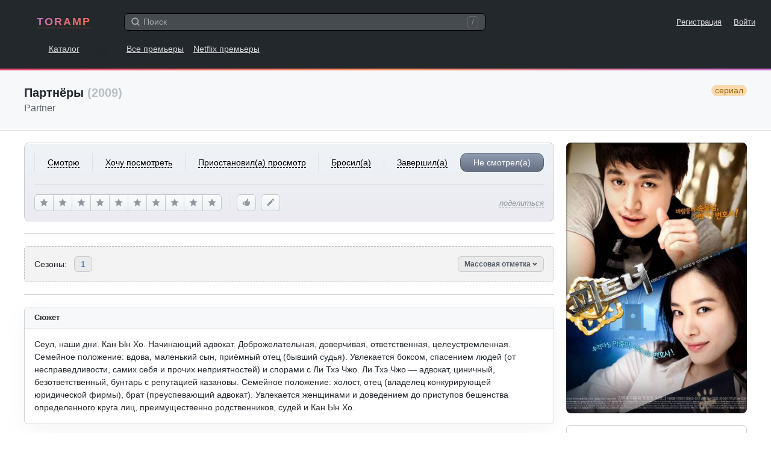

--- FILE ---
content_type: text/html; charset=UTF-8
request_url: https://www.toramp.com/schedule.php?id=1873
body_size: 30642
content:
<!DOCTYPE html>
<html xmlns="http://www.w3.org/1999/xhtml" lang="ru">
<head>
<meta charset="utf-8">
<title>Партнёры — даты выхода серий</title>
<meta name="description" content="Вы узнаете даты выхода серий всех сезонов сериала «Партнёры». А также сможете отметить уже просмотренные серии, чтобы не забыть где вы остановились.">
<meta name="keywords" content="Партнёры, Partner, новые серии, даты выхода серий, сайт, эпизоды, расписание, график">
<meta name="apple-itunes-app" content="app-id=1511279349">
<meta name="viewport" content="width=device-width, user-scalable=no, initial-scale=1.0, minimum-scale=1.0, maximum-scale=1.0">
<meta name="apple-mobile-web-app-title" content="Toramp">
<meta name="application-name" content="Toramp">
<link rel="stylesheet" type="text/css" href="https://www.toramp.com/css/gl.css?0ef26085ee95010b855a18fd66c865db">
<link rel="apple-touch-icon" sizes="180x180" href="https://www.toramp.com/i/apple-touch-icon.png">
<link rel="mask-icon" href="https://www.toramp.com/svg/logo.svg" color="#fe3195">
<link rel="icon" type="image/png" href="https://www.toramp.com/i/favicon-32x32.png" sizes="32x32">
<link rel="icon" type="image/png" href="https://www.toramp.com/i/favicon-16x16.png" sizes="16x16">
<link rel="manifest" href="https://www.toramp.com/i/manifest.json">
<link rel="alternate" hreflang="en" href="https://www.toramp.com/shows/1873/" /><link rel="alternate" hreflang="ru" href="https://www.toramp.com/schedule.php?id=1873" /><!--google-analytics[BEGIN]-->
<script>
(function(i,s,o,g,r,a,m){i['GoogleAnalyticsObject']=r;i[r]=i[r]||function(){
(i[r].q=i[r].q||[]).push(arguments)},i[r].l=1*new Date();a=s.createElement(o),
m=s.getElementsByTagName(o)[0];a.async=1;a.src=g;m.parentNode.insertBefore(a,m)
})(window,document,'script','https://www.google-analytics.com/analytics.js','ga');
ga('create', 'UA-26288240-1', 'auto');
ga('send', 'pageview');
</script>
<!--google-analytics[END]-->
<!--ADS_ALL[BEGIN]-->
    <script data-ad-client="ca-pub-8730893242604623" async src="https://pagead2.googlesyndication.com/pagead/js/adsbygoogle.js"></script><script>window.yaContextCb=window.yaContextCb||[]</script>
<script src="https://yandex.ru/ads/system/context.js" async></script><!--ADS_ALL[END]-->
<script type="application/javascript">
	var pageSettings = {"TVShows":{"isLoggedIn":false,"path":{"userStatus":"https:\/\/www.toramp.com\/script\/user\/show\/user_status.php","recommend":"https:\/\/www.toramp.com\/script\/user\/show\/recommend.php","watchedEpisode":"https:\/\/www.toramp.com\/script\/user\/show\/watched_episode.php","favoriteEpisode":"https:\/\/www.toramp.com\/script\/user\/show\/love_episode.php","rating":"https:\/\/www.toramp.com\/script\/user\/show\/rating.php","editUserNote":"https:\/\/www.toramp.com\/script\/user\/show\/user_note.php","deleteUserNote":"https:\/\/www.toramp.com\/script\/user\/show\/delete_user_note.php","watchedSeason":"https:\/\/www.toramp.com\/script\/db\/show\/episode_season_watched.php"},"airedEpisodeCount":16,"canceled":true,"trailers":[],"btnRecommend":{"squanchy":{"active":"\u0423\u0431\u0440\u0430\u0442\u044c \u0440\u0435\u043a\u043e\u043c\u0435\u043d\u0434\u0430\u0446\u0438\u044e","inactive":"\u0420\u0435\u043a\u043e\u043c\u0435\u043d\u0434\u043e\u0432\u0430\u0442\u044c"}},"btnRating":{"squanchy":{"remove":"\u041e\u0442\u043c\u0435\u043d\u0438\u0442\u044c","stars":["\u0425\u0443\u0434\u0448\u0435\u0435 \u0438\u0437 \u0432\u0441\u0435\u0433\u043e, \u0447\u0442\u043e \u044f \u0441\u043c\u043e\u0442\u0440\u0435\u043b","\u0423\u0436\u0430\u0441\u043d\u043e","\u0421 \u0442\u0440\u0443\u0434\u043e\u043c \u0434\u043e\u0441\u043c\u043e\u0442\u0440\u0435\u043b","\u041f\u043e\u0442\u0435\u0440\u044f\u043b \u0432\u0440\u0435\u043c\u044f","\u0422\u0430\u043a \u0441\u0435\u0431\u0435","\u041d\u0435\u043f\u043b\u043e\u0445\u043e","\u0425\u043e\u0440\u043e\u0448\u043e","\u041e\u0442\u043b\u0438\u0447\u043d\u043e","\u0428\u0435\u0434\u0435\u0432\u0440","\u0422\u0432\u043e\u0440\u0435\u043d\u0438\u0435 \u0432\u0435\u043a\u0430"]}},"markSeasonBtn":{"textMark":"\u041e\u0442\u043c\u0435\u0442\u0438\u0442\u044c \u0432\u0441\u0435 \u0441\u0435\u0440\u0438\u0438","textUnmark":"\u0423\u0431\u0440\u0430\u0442\u044c \u043e\u0442\u043c\u0435\u0442\u043a\u0443 \u0441\u043e \u0432\u0441\u0435\u0445 \u0441\u0435\u0440\u0438\u0439"},"login":{"text":"\u0422\u043e\u0440\u0430\u043c\u043f \u2014 \u043d\u0430\u0445\u043e\u0434\u0438, \u043e\u0440\u0433\u0430\u043d\u0438\u0437\u0443\u0439 \u0438 \u043e\u0442\u0441\u043b\u0435\u0436\u0438\u0432\u0430\u0439 \u0441\u0435\u0440\u0438\u0430\u043b\u044b.","SignUp":"\u0421\u043e\u0437\u0434\u0430\u0442\u044c \u0430\u043a\u043a\u0430\u0443\u043d\u0442 \u0431\u0435\u0441\u043f\u043b\u0430\u0442\u043d\u043e","LogIn":"\u0412\u043e\u0439\u0442\u0438"}},"global":{"lang":{"texts":{"header":"\u0412\u044b\u0431\u0435\u0440\u0438\u0442\u0435 \u044f\u0437\u044b\u043a"},"specialPage":false,"checked":"ru","items":[{"title":"English","language":"en","locale":"en_US","url":"https:\/\/www.toramp.com\/shows\/1873\/"},{"title":"\u0420\u0443\u0441\u0441\u043a\u0438\u0439","language":"ru","locale":"ru_RU","data":"ru","url":"https:\/\/www.toramp.com\/schedule.php?id=1873"}]},"base_url":"https:\/\/www.toramp.com","base_url_lang":"https:\/\/www.toramp.com\/ru","base_src":"https:\/\/www.toramp.com","language":"ru","search":{"path":"https:\/\/www.toramp.com\/search_all.php","url":"https:\/\/www.toramp.com\/ru\/search\/?q=","text":{"noResults":"\u041d\u0438\u0447\u0435\u0433\u043e \u043d\u0435 \u043d\u0430\u0448\u043b\u043e\u0441\u044c","searching":"\u0418\u0449\u0443..."}},"movieTooltip":{"path":"https:\/\/www.toramp.com\/script\/tooltip\/movie.php"},"showTooltip":{"path":"https:\/\/www.toramp.com\/script\/tooltip\/show.php"},"gent":{"path":"https:\/\/www.toramp.com\/script\/gent.php","time":1200},"log_in_or_sign_up_txt":"\u0412\u043e\u0439\u0434\u0438\u0442\u0435 \u043d\u0430 \u0441\u0430\u0439\u0442 \u043b\u0438\u0431\u043e \u0437\u0430\u0440\u0435\u0433\u0438\u0441\u0442\u0440\u0438\u0440\u0443\u0439\u0442\u0435\u0441\u044c."}};
</script>
</head>

<body class="bg_white" data-id="1873" data-lang="ru">
	<div class="root">
				<nav class="gnav">
		<div class="top">
			<div class="logo">				<a href="https://www.toramp.com" title="TORAMP [gh]">TORAMP</a>
	</div>
			<div class="search_container">
				<div class="searchInputWrapper">
					<input type="search" id="globalSearchInput"
						class="input input-medium"
						autocomplete="off"
						placeholder="Поиск">
					<svg class="icon iconMagnifyingGlass"><use xlink:href="https://www.toramp.com/svg/icons.svg#iconMagnifyingGlass"></svg>					<span class="shortcut_for_search_info">/</span>
											<button type="button" class="btn-text fs_normal"
							data-global-search="cancel">Отмена</button>
									</div>

				<div class="globalSearchResultsWrapper" data-global-search="results">
																	<nav>
							<label for="globalSearchInput"
								data-global-search-nav="2"
								class="active">сериалы</label>
							<label for="globalSearchInput"
								data-global-search-nav="3">Пользователи</label>
						</nav>
									</div>

			</div>
			<div class="links_corner fs_small">
								<a href="https://www.toramp.com/ru/sign-up/" class="margin_r_16">Регистрация</a>
					<a href="https://www.toramp.com/ru/login/">Войти</a>
										<label for="globalSearchInput" class="searchLabel margin_l_20" aria-label="Поиск">
						<svg class="icon iconMagnifyingGlass"><use xlink:href="https://www.toramp.com/svg/icons.svg#iconMagnifyingGlass"></svg>					</label>
							</div>
		</div>

		<div class="bottom">
			<div class="dis_ib first_link">
								<a href="https://www.toramp.com/ru/explore/shows/" title="Каталог сериалов [ge]">Каталог</a>
				</div>
							<a href="https://www.toramp.com/ru/premieres/">Все премьеры</a>
					<a href="https://www.toramp.com/ru/new-netflix-tv-shows/2026/">Netflix премьеры</a>
				
		</div>

	</nav>
	<div style="background-image:linear-gradient(160deg,#E84271 0%,#F9905E 50%,#C96DD8 100%);height:3px"></div>
		<main role="main">
		<!-- pagehead -->
			<header class="pagehead">
		<div class="container clearfix">
			<h1>Партнёры			<span class="c_g5">(2009)</span>
			<span class="tv_show_type border_rad_12 pl_2 pr_2 float_r fw_normal fs_normal">сериал</span></h1>
							<div class="fw_normal c_g2 fs_huge">Partner</div>
					</div>
	</header>
			<div class="page_container_wrapper_1 series_page_desktop_min_height" style="margin-bottom: 250px">
			<!-- centered container -->
			<div class="container pos_rel">
				<div class="series_main_div">
						<section class="series_poster mb_6">
		<div class="imgWrapper">
			<img src="https://www.toramp.com/posters/shows/1873/width360/partner.jpg" alt="Партнёры / Partner (сериал)">
		</div>
	</section>
		<section class="series_user_actions mb_6 pb_6 ht_tw">

			<!-- User status mobile -->
	<div class="change_user_status_mobile">
		<button type="button" class="btn btn-large btnMyStatus"
			data-my-status="no_status"
			data-global-dropdown-btn="tv-show-user-status-mobile">
			Не смотрел(а) <svg class="icon iconChevronDown"><use xlink:href="https://www.toramp.com/svg/icons.svg#iconChevronDown"></svg>		</button>

		<div class="details_menu hide" data-global-dropdown="tv-show-user-status-mobile">
			<div class="details_menu_header">
				<span class="details_menu_title">Добавить в...</span>
			</div>
			<ul>
														<li data-value="no_status" data-text="Не смотрел(а)" class="checked_true">
													<i><svg class="icon iconCheckMark"><use xlink:href="https://www.toramp.com/svg/icons.svg#iconCheckMark"></svg></i>
						
						<div class="option_txt">Не смотрел(а)</div>

											</li>
														<li data-value="want_to_see" data-text="Хочу посмотреть">
						
						<div class="option_txt">Хочу посмотреть</div>

											</li>
														<li data-value="watching" data-text="Смотрю">
						
						<div class="option_txt">Смотрю</div>

											</li>
														<li data-value="on_hold" data-text="Приостановил(а) просмотр">
						
						<div class="option_txt">Приостановил(а) просмотр</div>

											</li>
														<li data-value="dropped" data-text="Бросил(а)">
						
						<div class="option_txt">Бросил(а)</div>

											</li>
														<li data-value="completed" data-text="Завершил(а)">
						
						<div class="option_txt">Завершил(а)</div>

											</li>
							</ul>
		</div>
	</div>
		<!-- User status for desktops and iPads -->
	<div class="change_user_status_full user_select_off border_b pb_6 border_c0">
								<button type="button" class="ta_center fw_normal"
				data-my-status="watching"  data-btn="user-status-decktop">
				<span class="no_pointer_events">Смотрю</span>
			</button>
								<button type="button" class="ta_center fw_normal"
				data-my-status="want_to_see"  data-btn="user-status-decktop">
				<span class="no_pointer_events">Хочу посмотреть</span>
			</button>
								<button type="button" class="ta_center fw_normal"
				data-my-status="on_hold"  data-btn="user-status-decktop">
				<span class="no_pointer_events">Приостановил(а) просмотр</span>
			</button>
								<button type="button" class="ta_center fw_normal"
				data-my-status="dropped"  data-btn="user-status-decktop">
				<span class="no_pointer_events">Бросил(а)</span>
			</button>
								<button type="button" class="ta_center fw_normal"
				data-my-status="completed"  data-btn="user-status-decktop">
				<span class="no_pointer_events">Завершил(а)</span>
			</button>
								<button type="button" class="ta_center fw_normal border_all selected"
				data-my-status="no_status"  data-btn="user-status-decktop">
				<span class="no_pointer_events">Не смотрел(а)</span>
			</button>
			</div>
	
		<!-- User score, likes, and share buttons -->
		<div class="actions_bottom">

				<!-- Rating for desktop -->
	<div class="btnRating" data-tv-show="change-rating">
					<button type="button" class="btn btnLightGray"
				data-squanchy="Худшее из всего, что я смотрел"
				data-btn="change-rating"
				data-star="1"><svg class="icon iconStar"><use xlink:href="https://www.toramp.com/svg/icons.svg#iconStar"></svg></button>
						<button type="button" class="btn btnLightGray"
				data-squanchy="Ужасно"
				data-btn="change-rating"
				data-star="2"><svg class="icon iconStar"><use xlink:href="https://www.toramp.com/svg/icons.svg#iconStar"></svg></button>
						<button type="button" class="btn btnLightGray"
				data-squanchy="С трудом досмотрел"
				data-btn="change-rating"
				data-star="3"><svg class="icon iconStar"><use xlink:href="https://www.toramp.com/svg/icons.svg#iconStar"></svg></button>
						<button type="button" class="btn btnLightGray"
				data-squanchy="Потерял время"
				data-btn="change-rating"
				data-star="4"><svg class="icon iconStar"><use xlink:href="https://www.toramp.com/svg/icons.svg#iconStar"></svg></button>
						<button type="button" class="btn btnLightGray"
				data-squanchy="Так себе"
				data-btn="change-rating"
				data-star="5"><svg class="icon iconStar"><use xlink:href="https://www.toramp.com/svg/icons.svg#iconStar"></svg></button>
						<button type="button" class="btn btnLightGray"
				data-squanchy="Неплохо"
				data-btn="change-rating"
				data-star="6"><svg class="icon iconStar"><use xlink:href="https://www.toramp.com/svg/icons.svg#iconStar"></svg></button>
						<button type="button" class="btn btnLightGray"
				data-squanchy="Хорошо"
				data-btn="change-rating"
				data-star="7"><svg class="icon iconStar"><use xlink:href="https://www.toramp.com/svg/icons.svg#iconStar"></svg></button>
						<button type="button" class="btn btnLightGray"
				data-squanchy="Отлично"
				data-btn="change-rating"
				data-star="8"><svg class="icon iconStar"><use xlink:href="https://www.toramp.com/svg/icons.svg#iconStar"></svg></button>
						<button type="button" class="btn btnLightGray"
				data-squanchy="Шедевр"
				data-btn="change-rating"
				data-star="9"><svg class="icon iconStar"><use xlink:href="https://www.toramp.com/svg/icons.svg#iconStar"></svg></button>
						<button type="button" class="btn btnLightGray"
				data-squanchy="Творение века"
				data-btn="change-rating"
				data-star="10"><svg class="icon iconStar"><use xlink:href="https://www.toramp.com/svg/icons.svg#iconStar"></svg></button>
				</div>
	
			<!-- Right corner mobile btns -->
			<div class="corner_btns">
					<button data-btn="recommend" data-active="0"
		class="btn btn-medium btn-icon btnLightGray mb_5 btn_like"
		data-squanchy="Рекомендовать">
		<svg class="icon iconThumbsUp"><use xlink:href="https://www.toramp.com/svg/icons.svg#iconThumbsUp"></svg>	</button>
					<button class="btn btn-medium btn-icon btnLightGray mb_5 btn_note"
					data-btn="add-user-note"
					data-squanchy="Добавить заметку">
					<svg class="icon iconPencil"><use xlink:href="https://www.toramp.com/svg/icons.svg#iconPencil"></svg>				</button>
								<button class="btn btn-medium btn-icon btnLightGray btn_rate"
					data-global-dropdown-btn="tv-show-rating"
					data-squanchy="Поставить оценку">
					<svg class="icon iconStar"><use xlink:href="https://www.toramp.com/svg/icons.svg#iconStar"></svg>				</button>
					<div class="user_score_indicator pos_rel hide"
		data-element="user-score-mobile">
		0,0	</div>
	<div class="details_menu hide" data-global-dropdown="tv-show-rating">
		<ul>
			<div class="details_menu_header">
				<span class="details_menu_title">Моя оценка</span>
			</div>
			<li data-star="101">
				<div class="option_txt">
					<svg class="icon iconCheckMark"><use xlink:href="https://www.toramp.com/svg/icons.svg#iconCheckMark"></svg>					Нет рейтинга				</div>
			</li>

							<li data-star="1">
					<div class="option_txt">
												1 — Худшее из всего, что я смотрел					</div>
				</li>
								<li data-star="2">
					<div class="option_txt">
												2 — Ужасно					</div>
				</li>
								<li data-star="3">
					<div class="option_txt">
												3 — С трудом досмотрел					</div>
				</li>
								<li data-star="4">
					<div class="option_txt">
												4 — Потерял время					</div>
				</li>
								<li data-star="5">
					<div class="option_txt">
												5 — Так себе					</div>
				</li>
								<li data-star="6">
					<div class="option_txt">
												6 — Неплохо					</div>
				</li>
								<li data-star="7">
					<div class="option_txt">
												7 — Хорошо					</div>
				</li>
								<li data-star="8">
					<div class="option_txt">
												8 — Отлично					</div>
				</li>
								<li data-star="9">
					<div class="option_txt">
												9 — Шедевр					</div>
				</li>
								<li data-star="10">
					<div class="option_txt">
												10 — Творение века					</div>
				</li>
						</ul>
	</div>
				</div>

			<!-- Share btn -->
			<div class="share pos_rel">
								<button class="btn-text fw_normal fs_small c_g4"
					data-global-dropdown-btn="tv-show-share">
					<em>поделиться</em>
				</button>
								<div class="details_menu even_padding hide"
					 data-global-dropdown="tv-show-share">
					<ul>
						<div class="details_menu_header">
							<span class="details_menu_title">Поделиться ссылочкой...								<div class="fw_normal fs_tiny c_g5">https://www.toramp.com/schedule.php?id=1873</div>
							</span>
						</div>
						<li><a href="https://twitter.com/intent/tweet?url=https%3A%2F%2Fwww.toramp.com%2Fschedule.php%3Fid%3D1873"
							rel="nofollow noopener" target="_blank">Twitter</a></li>
						<li><a href="https://t.me/share/url?url=https%3A%2F%2Fwww.toramp.com%2Fschedule.php%3Fid%3D1873"
							rel="nofollow noopener" target="_blank">Telegram</a>
						<li><a href="https://vk.com/share.php?url=https%3A%2F%2Fwww.toramp.com%2Fschedule.php%3Fid%3D1873"
							rel="nofollow noopener" target="_blank">VK</a></li>
						<li data-item="copy-link" class="link_to_copy">
							<div class="option_txt">Скопировать ссылку</div>
						</li>
					</ul>
				</div>
			</div>

		</div>
	</section>
		<section class="series_stats mb_6 pb_6 border_b border_c0x bg_white">
		<div class="users_total ta_center mb_2">
						<div>
				<span class="num c_g1 fs_large">34</span>
				<span class="txt c_g2">пользователей</span>
			</div>
					</div>
		<ul class="dis_flex justify_content_center">
														<li class="pr_5">
					<div class="dis_flex flex_items_center" data-squanchy="Смотрят 7 (20,6%)">
						<svg class="icon iconTriangle"><use xlink:href="https://www.toramp.com/svg/icons.svg#iconTriangle"></use></svg>						<div class="c_g3 ml_2 no_pointer_events">7</div>
					</div>
				</li>
											<li class="pr_5">
					<div class="dis_flex flex_items_center" data-squanchy="Хотят посмотреть 8 (23,5%)">
						<svg class="icon iconEye"><use xlink:href="https://www.toramp.com/svg/icons.svg#iconEye"></svg>						<div class="c_g3 ml_2 no_pointer_events">8</div>
					</div>
				</li>
											<li class="pr_5">
					<div class="dis_flex flex_items_center" data-squanchy="Приостановило просмотр 2 (5,9%)">
						<svg class="icon iconPause"><use xlink:href="https://www.toramp.com/svg/icons.svg#iconPause"></svg>						<div class="c_g3 ml_2 no_pointer_events">2</div>
					</div>
				</li>
											<li class="pr_5">
					<div class="dis_flex flex_items_center" data-squanchy="Бросило 2 (5,9%)">
						<svg class="icon iconDrop"><use xlink:href="https://www.toramp.com/svg/icons.svg#iconDrop"></use></svg>						<div class="c_g3 ml_2 no_pointer_events">2</div>
					</div>
				</li>
											<li>
					<div class="dis_flex flex_items_center" data-squanchy="Завершило 15 (44,1%)">
						<svg class="icon iconDoubleCheckMarks"><use xlink:href="https://www.toramp.com/svg/icons.svg#iconDoubleCheckMarks"></use></svg>						<div class="c_g3 ml_2 no_pointer_events">15</div>
					</div>
				</li>
					</ul>
	</section>
		<!-- MARK: Season navigation -->
	<section class="series_season_nav border_t border_b border_c0x pt_6 mb_6">
		<div class="dis_flex flex_items_center border_rad_6 mb_6">
			<div class="txt mr_4">Сезоны:</div>
			<ul class="dis_flex link_list">
										<li><a href="#season_1"
							title="&Pcy;&acy;&rcy;&tcy;&ncy;&iocy;&rcy;&ycy; 1 &scy;&iecy;&zcy;&ocy;&ncy;">1</a></li>
							</ul>
			<div class="pos_rel btn_mark_seasons_holder">
				<button type="button" class="btn btn-small c_g2 btnActive" data-btn="show-mark-seasons">Массовая отметка <svg class="icon iconChevronDown"><use xlink:href="https://www.toramp.com/svg/icons.svg#iconChevronDown"></svg></button>
			</div>
		</div>
	</section>
		<section class="series_details border_all border_c0x border_rad_6 shadow_a1 rm_shadow_at_1024 mb_6 overflow_h bg_white">
		<header class="pl_5 pr_5 pt_3 pb_3 border_b border_c0x bg_gb1 ht_tw clearfix">
						<h2 class="fs_small text_shadow_white">О сериале</h2>
		</header>
		<ul class="pad_16 row_hover">
			<li class="dis_flex pt_3 pb_3 border_t border_b border_c1">
				<span class="title mr_5">Статус</span>
				<span class="val c_g3">🏁 завершен/закрыт</span>
			</li>
				<li class="dis_flex pt_3 pb_3 border_b border_c1">
		<span class="title mr_5">&Gcy;&ocy;&dcy;&acy;</span>
		<span class="val c_g3">2009</span>
	</li>
		<li class="dis_flex pt_3 pb_3 border_b border_c1">
		<span class="title mr_5">&Kcy;&acy;&ncy;&acy;&lcy;</span>
		<span class="val c_g3">KBS 2TV &lpar;&YUcy;&zhcy;&ncy;&acy;&yacy; &Kcy;&ocy;&rcy;&iecy;&yacy;&rpar;</span>
	</li>
		<li class="dis_flex pt_3 pb_3 border_b border_c1">
		<span class="title mr_5">Жанры</span>
		<span class="val c_g3">
			<a href="https://www.toramp.com/ru/explore/shows/?genre=10" class="c_g3 rm_v">драма</a>		</span>
	</li>
		<li class="dis_flex pt_3 pb_3 border_b border_c1">
		<span class="title mr_5">Теги</span>
		<span class="val c_g3">
			<a href="https://www.toramp.com/ru/explore/shows/?tag=11" class="c_g3 rm_v">любовь</a>, <a href="https://www.toramp.com/ru/explore/shows/?tag=37" class="c_g3 rm_v">юридический</a>, <a href="https://www.toramp.com/ru/explore/shows/?tag=72" class="c_g3 rm_v">дети</a>		</span>
	</li>
		<li class="dis_flex pt_3 pb_3 border_b border_c1">
		<span class="title mr_5">&Ocy;&rcy;&icy;&gcy;&icy;&ncy;&acy;&lcy;&softcy;&ncy;&ycy;&jcy; &yacy;&zcy;&ycy;&kcy;</span>
		<span class="val c_g3">&kcy;&ocy;&rcy;&iecy;&jcy;&scy;&kcy;&icy;&jcy;</span>
	</li>
				<li class="dis_flex pt_3 pb_3 border_b border_c1">
				<span class="title mr_5">Продолжительность</span>
									<span class="val c_g3">67						<abbr title="Минуты"> мин.</abbr> /
						17,9						<abbr title="Часы"> ч.</abbr>
					</span>
							</li>
			<li class="dis_flex pt_3 pb_3 border_b border_c1">
				<span class="title mr_5">Альтернативные названия</span>
				<span class="val c_g3">Partner					<sup class="c_g4"><abbr title="корейский">ko</abbr> +
						<abbr title="ориг. название">orig</abbr></sup>, Партнёры <sup class="c_g4"><abbr title="русский">ru</abbr></sup>				</span>
			</li>
		</ul>
	</section>
		<section class="series_rating border_all border_c0x border_rad_6 shadow_a1 rm_shadow_at_1024 mb_6 overflow_h bg_white">
		<header class="pl_5 pr_5 pt_3 pb_3 border_b border_c0x bg_gb1 ht_tw">
			<h2 class="fs_small text_shadow_white">Рейтинг сериала</h2>
		</header>
				<div class="rating_view pad_16">
			<div class="ta_center mr_6">
				<div class="fs_small c_g5 mb_1">рейтинг</div>
				<div class="fs_huge mb_1">---</div>
				<div class="fs_small c_g4 lh_1p3">8 <div>голосов</div></div>
			</div>
			<div class="histogram">
														<span data-squanchy="1 звезда — 2 голоса (25%)" style="height: 25%;"></span>
														<span data-squanchy="2 зведы — 0 голосов (0%)" style="height: 0%;"></span>
														<span data-squanchy="3 зведы — 1 голос (13%)" style="height: 13%;"></span>
														<span data-squanchy="4 зведы — 0 голосов (0%)" style="height: 0%;"></span>
														<span data-squanchy="5 звезд — 0 голосов (0%)" style="height: 0%;"></span>
														<span data-squanchy="6 звезд — 0 голосов (0%)" style="height: 0%;"></span>
														<span data-squanchy="7 звезд — 2 голоса (25%)" style="height: 25%;"></span>
														<span data-squanchy="8 звезд — 2 голоса (25%)" style="height: 25%;"></span>
														<span data-squanchy="9 звезд — 0 голосов (0%)" style="height: 0%;"></span>
														<span data-squanchy="10 звезд — 1 голос (13%)" style="height: 13%;"></span>
							</div>
		</div>
	</section>
		<section class="series_summary border_all border_c0x border_rad_6 shadow_a1 rm_shadow_at_1024 mb_6 overflow_h bg_white">
		<header class="pl_5 pr_5 pt_3 pb_3 border_b border_c0x bg_gb1 ht_tw">
			<h2 class="fs_small text_shadow_white">Сюжет</h2>
		</header>
			<div class="pad_16"><pre class="pre_normal_txt">&Scy;&iecy;&ucy;&lcy;&comma; &ncy;&acy;&shcy;&icy; &dcy;&ncy;&icy;&period; &Kcy;&acy;&ncy; &Ycy;&ncy; &KHcy;&ocy;&period; &Ncy;&acy;&chcy;&icy;&ncy;&acy;&yucy;&shchcy;&icy;&jcy; &acy;&dcy;&vcy;&ocy;&kcy;&acy;&tcy;&period; &Dcy;&ocy;&bcy;&rcy;&ocy;&zhcy;&iecy;&lcy;&acy;&tcy;&iecy;&lcy;&softcy;&ncy;&acy;&yacy;&comma; &dcy;&ocy;&vcy;&iecy;&rcy;&chcy;&icy;&vcy;&acy;&yacy;&comma; &ocy;&tcy;&vcy;&iecy;&tcy;&scy;&tcy;&vcy;&iecy;&ncy;&ncy;&acy;&yacy;&comma; &tscy;&iecy;&lcy;&iecy;&ucy;&scy;&tcy;&rcy;&iecy;&mcy;&lcy;&iecy;&ncy;&ncy;&acy;&yacy;&period; &Scy;&iecy;&mcy;&iecy;&jcy;&ncy;&ocy;&iecy; &pcy;&ocy;&lcy;&ocy;&zhcy;&iecy;&ncy;&icy;&iecy;&colon; &vcy;&dcy;&ocy;&vcy;&acy;&comma; &mcy;&acy;&lcy;&iecy;&ncy;&softcy;&kcy;&icy;&jcy; &scy;&ycy;&ncy;&comma; &pcy;&rcy;&icy;&iocy;&mcy;&ncy;&ycy;&jcy; &ocy;&tcy;&iecy;&tscy; &lpar;&bcy;&ycy;&vcy;&shcy;&icy;&jcy; &scy;&ucy;&dcy;&softcy;&yacy;&rpar;&period; &Ucy;&vcy;&lcy;&iecy;&kcy;&acy;&iecy;&tcy;&scy;&yacy; &bcy;&ocy;&kcy;&scy;&ocy;&mcy;&comma; &scy;&pcy;&acy;&scy;&iecy;&ncy;&icy;&iecy;&mcy; &lcy;&yucy;&dcy;&iecy;&jcy; &lpar;&ocy;&tcy; &ncy;&iecy;&scy;&pcy;&rcy;&acy;&vcy;&iecy;&dcy;&lcy;&icy;&vcy;&ocy;&scy;&tcy;&icy;&comma; &scy;&acy;&mcy;&icy;&khcy; &scy;&iecy;&bcy;&yacy; &icy; &pcy;&rcy;&ocy;&chcy;&icy;&khcy; &ncy;&iecy;&pcy;&rcy;&icy;&yacy;&tcy;&ncy;&ocy;&scy;&tcy;&iecy;&jcy;&rpar; &icy; &scy;&pcy;&ocy;&rcy;&acy;&mcy;&icy; &scy; &Lcy;&icy; &Tcy;&khcy;&ecy; &CHcy;&zhcy;&ocy;&period; &Lcy;&icy; &Tcy;&khcy;&ecy; &CHcy;&zhcy;&ocy; &mdash; &acy;&dcy;&vcy;&ocy;&kcy;&acy;&tcy;&comma; &tscy;&icy;&ncy;&icy;&chcy;&ncy;&ycy;&jcy;&comma; &bcy;&iecy;&zcy;&ocy;&tcy;&vcy;&iecy;&tcy;&scy;&tcy;&vcy;&iecy;&ncy;&ncy;&ycy;&jcy;&comma; &bcy;&ucy;&ncy;&tcy;&acy;&rcy;&softcy; &scy; &rcy;&iecy;&pcy;&ucy;&tcy;&acy;&tscy;&icy;&iecy;&jcy; &kcy;&acy;&zcy;&acy;&ncy;&ocy;&vcy;&ycy;&period; &Scy;&iecy;&mcy;&iecy;&jcy;&ncy;&ocy;&iecy; &pcy;&ocy;&lcy;&ocy;&zhcy;&iecy;&ncy;&icy;&iecy;&colon; &khcy;&ocy;&lcy;&ocy;&scy;&tcy;&comma; &ocy;&tcy;&iecy;&tscy; &lpar;&vcy;&lcy;&acy;&dcy;&iecy;&lcy;&iecy;&tscy; &kcy;&ocy;&ncy;&kcy;&ucy;&rcy;&icy;&rcy;&ucy;&yucy;&shchcy;&iecy;&jcy; &yucy;&rcy;&icy;&dcy;&icy;&chcy;&iecy;&scy;&kcy;&ocy;&jcy; &fcy;&icy;&rcy;&mcy;&ycy;&rpar;&comma; &bcy;&rcy;&acy;&tcy; &lpar;&pcy;&rcy;&iecy;&ucy;&scy;&pcy;&iecy;&vcy;&acy;&yucy;&shchcy;&icy;&jcy; &acy;&dcy;&vcy;&ocy;&kcy;&acy;&tcy;&rpar;&period; &Ucy;&vcy;&lcy;&iecy;&kcy;&acy;&iecy;&tcy;&scy;&yacy; &zhcy;&iecy;&ncy;&shchcy;&icy;&ncy;&acy;&mcy;&icy; &icy; &dcy;&ocy;&vcy;&iecy;&dcy;&iecy;&ncy;&icy;&iecy;&mcy; &dcy;&ocy; &pcy;&rcy;&icy;&scy;&tcy;&ucy;&pcy;&ocy;&vcy; &bcy;&iecy;&shcy;&iecy;&ncy;&scy;&tcy;&vcy;&acy; &ocy;&pcy;&rcy;&iecy;&dcy;&iecy;&lcy;&iecy;&ncy;&ncy;&ocy;&gcy;&ocy; &kcy;&rcy;&ucy;&gcy;&acy; &lcy;&icy;&tscy;&comma; &pcy;&rcy;&iecy;&icy;&mcy;&ucy;&shchcy;&iecy;&scy;&tcy;&vcy;&iecy;&ncy;&ncy;&ocy; &rcy;&ocy;&dcy;&scy;&tcy;&vcy;&iecy;&ncy;&ncy;&icy;&kcy;&ocy;&vcy;&comma; &scy;&ucy;&dcy;&iecy;&jcy; &icy; &Kcy;&acy;&ncy; &Ycy;&ncy; &KHcy;&ocy;&period;</pre></div>
	</section>
	
				<!-- Сериал завершён (4) -->
			<section class="border_all_dashed pad_16 border_rad_6 border_c0x bg_lightyellow mb_6">
				<h1 class="border_b border_c1 pb_5 mb_5">Будет ли 2 сезон сериала <span class="c_g2">«Партнёры»</span>?</h1>
				<div>
					<p class="mb_3"><em>Нет, продолжения не будет. Статус сериала — завершён/закрыт.</em></p>
					<p class="mb_0">Сериал состоит из 1 сезонов (всего 16 серии).</p>
				</div>
			</section>
			
	  <div class="dis_flex flex_items_center justify_content_center pt_5 pb_5 mb_6">
    <script async src="https://pagead2.googlesyndication.com/pagead/js/adsbygoogle.js?client=ca-pub-8730893242604623"
         crossorigin="anonymous"></script>
    <!-- g_series_eps_content_top -->
    <ins class="adsbygoogle responsive_a1"
         style="display:inline-block"
         data-ad-client="ca-pub-8730893242604623"
         data-ad-slot="1678959005"
         data-full-width-responsive="true"></ins>
    <script>
         (adsbygoogle = window.adsbygoogle || []).push({});
    </script>
  </div>
  
	<div class="dis_flex flex_items_center mb_6">
		<div style="flex-grow:1;border-top: 2px dashed #d1d5da;"></div>
		<div class="uppercase pl_4 pr_4 c_g5">Сезоны</div>
		<div style="flex-grow:1;border-top: 2px dashed #d1d5da;"></div>
	</div>

	<!-- MARK: Season eps -->
						<section class="series_seasons mb_6 border_all border_rad_6 border_c0x shadow_a1 rm_shadow_at_1024 overflow_h bg_white"
			id="season_1" data-season-number="1">
			<header class="dis_flex flex_items_center pad_16 bg_gb1 ht_tw border_b border_c0x">
				<div class="imgWrapper mr_4">
					<img src="https://www.toramp.com/posters/shows/1873/width82/partner.jpg">
				</div>
				<div class="txt text_shadow_white">
					<h2 class="mb_2" title="&Pcy;&acy;&rcy;&tcy;&ncy;&iocy;&rcy;&ycy; 1 &scy;&iecy;&zcy;&ocy;&ncy;">
						<div class="s dis_ib" data-season-header="1" data-season-unwatched-ep-count="16" data-season-aired-ep-count="16">сезон 1</div>
											</h2>
					<div class="dis_flex fs_tiny c_g3 flex_wrap">
						<div>Серий:
							<span class="c_g2" title="Количество серий в 1 сезоне">16</span>
						</div>
						<div class="c_g5 ml_2 mr_2">/</div>
						<div>Просмотрено:
							<span class="c_g2"
								title="Количество серий, которые вы отметили как просмотренные"
								data-element="watched-episode-count">0</span>
						</div>
					</div>
					<button class="btn-text fs_tiny c_g3" data-btn="mark-season">Отметить все серии</button>
				</div>
							</header>


			<div class="pad_16">
				<table class="base_table lh_1p3 series_eps_table">
					<thead>
						<tr>
							<th title="Номер серии" data-type="number" data-sort="default" data-sort-default="down"><span>#</span></th>
							<th class="fill_space ta_left unsortable"><span>Название серии</span></th>
							<th title="Дата выхода серии" data-type="number" data-sort="default" data-sort-default="down" class="th_date"><span>Дата</span></th>
							<th class="unsortable"><span>Действия</span></th>
						</tr>
					</thead>
					<tbody>
																				<tr id="episode_1.1" data-episode-id="75693">
								<td class="va_top" data-value="1">
									<a href="#episode_1.1" class="se c_g2"
										title="&Pcy;&acy;&rcy;&tcy;&ncy;&iocy;&rcy;&ycy; &scy;&iecy;&zcy;&ocy;&ncy; 1 &scy;&iecy;&rcy;&icy;&yacy; 1">1.01</a>
								</td>
								<td class="fill_space ta_left va_top">
									<div class="ft">&Scy;&iecy;&rcy;&icy;&yacy; 1</div>
																			<div class="c_g2">Episode 1</div>
																										</td>
								<td class="date" data-value="1245801600">
									<time datetime="2009-06-24" class="nowrap "
										title="&Dcy;&acy;&tcy;&acy; &vcy;&ycy;&khcy;&ocy;&dcy;&acy; 1 &scy;&iecy;&rcy;&icy;&icy; 1 &scy;&iecy;&zcy;&ocy;&ncy;&acy; &scy;&iecy;&rcy;&icy;&acy;&lcy;&acy; &Pcy;&acy;&rcy;&tcy;&ncy;&iocy;&rcy;&ycy;">24 июня 2009</time>
								</td>
								<td>
																			<div class="bh">
																							<button class="btn btn-love mr_4"
														aria-label="Добавить в любимые эпизоды"
														data-squanchy="Добавить в любимые эпизоды"
														data-btn="favorite-episode"></button>
											
																							<button class="btn btn-cb btn-cb-h20 checked-bg-green"
														aria-label="Отметить как просмотренный"
														data-squanchy="Отметить как просмотренный"
														data-btn="mark-episode"></button>
																					</div>
																	</td>
							</tr>
																				<tr id="episode_1.2" data-episode-id="75694">
								<td class="va_top" data-value="2">
									<a href="#episode_1.2" class="se c_g2"
										title="&Pcy;&acy;&rcy;&tcy;&ncy;&iocy;&rcy;&ycy; &scy;&iecy;&zcy;&ocy;&ncy; 1 &scy;&iecy;&rcy;&icy;&yacy; 2">1.02</a>
								</td>
								<td class="fill_space ta_left va_top">
									<div class="ft">&Scy;&iecy;&rcy;&icy;&yacy; 2</div>
																			<div class="c_g2">Episode 2</div>
																										</td>
								<td class="date" data-value="1245888000">
									<time datetime="2009-06-25" class="nowrap "
										title="&Dcy;&acy;&tcy;&acy; &vcy;&ycy;&khcy;&ocy;&dcy;&acy; 2 &scy;&iecy;&rcy;&icy;&icy; 1 &scy;&iecy;&zcy;&ocy;&ncy;&acy; &scy;&iecy;&rcy;&icy;&acy;&lcy;&acy; &Pcy;&acy;&rcy;&tcy;&ncy;&iocy;&rcy;&ycy;">25 июня 2009</time>
								</td>
								<td>
																			<div class="bh">
																							<button class="btn btn-love mr_4"
														aria-label="Добавить в любимые эпизоды"
														data-squanchy="Добавить в любимые эпизоды"
														data-btn="favorite-episode"></button>
											
																							<button class="btn btn-cb btn-cb-h20 checked-bg-green"
														aria-label="Отметить как просмотренный"
														data-squanchy="Отметить как просмотренный"
														data-btn="mark-episode"></button>
																					</div>
																	</td>
							</tr>
																				<tr id="episode_1.3" data-episode-id="75695">
								<td class="va_top" data-value="3">
									<a href="#episode_1.3" class="se c_g2"
										title="&Pcy;&acy;&rcy;&tcy;&ncy;&iocy;&rcy;&ycy; &scy;&iecy;&zcy;&ocy;&ncy; 1 &scy;&iecy;&rcy;&icy;&yacy; 3">1.03</a>
								</td>
								<td class="fill_space ta_left va_top">
									<div class="ft">&Scy;&iecy;&rcy;&icy;&yacy; 3</div>
																			<div class="c_g2">Episode 3</div>
																										</td>
								<td class="date" data-value="1246406400">
									<time datetime="2009-07-01" class="nowrap "
										title="&Dcy;&acy;&tcy;&acy; &vcy;&ycy;&khcy;&ocy;&dcy;&acy; 3 &scy;&iecy;&rcy;&icy;&icy; 1 &scy;&iecy;&zcy;&ocy;&ncy;&acy; &scy;&iecy;&rcy;&icy;&acy;&lcy;&acy; &Pcy;&acy;&rcy;&tcy;&ncy;&iocy;&rcy;&ycy;">1 июля 2009</time>
								</td>
								<td>
																			<div class="bh">
																							<button class="btn btn-love mr_4"
														aria-label="Добавить в любимые эпизоды"
														data-squanchy="Добавить в любимые эпизоды"
														data-btn="favorite-episode"></button>
											
																							<button class="btn btn-cb btn-cb-h20 checked-bg-green"
														aria-label="Отметить как просмотренный"
														data-squanchy="Отметить как просмотренный"
														data-btn="mark-episode"></button>
																					</div>
																	</td>
							</tr>
																				<tr id="episode_1.4" data-episode-id="75696">
								<td class="va_top" data-value="4">
									<a href="#episode_1.4" class="se c_g2"
										title="&Pcy;&acy;&rcy;&tcy;&ncy;&iocy;&rcy;&ycy; &scy;&iecy;&zcy;&ocy;&ncy; 1 &scy;&iecy;&rcy;&icy;&yacy; 4">1.04</a>
								</td>
								<td class="fill_space ta_left va_top">
									<div class="ft">&Scy;&iecy;&rcy;&icy;&yacy; 4</div>
																			<div class="c_g2">Episode 4</div>
																										</td>
								<td class="date" data-value="1246492800">
									<time datetime="2009-07-02" class="nowrap "
										title="&Dcy;&acy;&tcy;&acy; &vcy;&ycy;&khcy;&ocy;&dcy;&acy; 4 &scy;&iecy;&rcy;&icy;&icy; 1 &scy;&iecy;&zcy;&ocy;&ncy;&acy; &scy;&iecy;&rcy;&icy;&acy;&lcy;&acy; &Pcy;&acy;&rcy;&tcy;&ncy;&iocy;&rcy;&ycy;">2 июля 2009</time>
								</td>
								<td>
																			<div class="bh">
																							<button class="btn btn-love mr_4"
														aria-label="Добавить в любимые эпизоды"
														data-squanchy="Добавить в любимые эпизоды"
														data-btn="favorite-episode"></button>
											
																							<button class="btn btn-cb btn-cb-h20 checked-bg-green"
														aria-label="Отметить как просмотренный"
														data-squanchy="Отметить как просмотренный"
														data-btn="mark-episode"></button>
																					</div>
																	</td>
							</tr>
																				<tr id="episode_1.5" data-episode-id="75697">
								<td class="va_top" data-value="5">
									<a href="#episode_1.5" class="se c_g2"
										title="&Pcy;&acy;&rcy;&tcy;&ncy;&iocy;&rcy;&ycy; &scy;&iecy;&zcy;&ocy;&ncy; 1 &scy;&iecy;&rcy;&icy;&yacy; 5">1.05</a>
								</td>
								<td class="fill_space ta_left va_top">
									<div class="ft">&Scy;&iecy;&rcy;&icy;&yacy; 5</div>
																			<div class="c_g2">Episode 5</div>
																										</td>
								<td class="date" data-value="1247011200">
									<time datetime="2009-07-08" class="nowrap "
										title="&Dcy;&acy;&tcy;&acy; &vcy;&ycy;&khcy;&ocy;&dcy;&acy; 5 &scy;&iecy;&rcy;&icy;&icy; 1 &scy;&iecy;&zcy;&ocy;&ncy;&acy; &scy;&iecy;&rcy;&icy;&acy;&lcy;&acy; &Pcy;&acy;&rcy;&tcy;&ncy;&iocy;&rcy;&ycy;">8 июля 2009</time>
								</td>
								<td>
																			<div class="bh">
																							<button class="btn btn-love mr_4"
														aria-label="Добавить в любимые эпизоды"
														data-squanchy="Добавить в любимые эпизоды"
														data-btn="favorite-episode"></button>
											
																							<button class="btn btn-cb btn-cb-h20 checked-bg-green"
														aria-label="Отметить как просмотренный"
														data-squanchy="Отметить как просмотренный"
														data-btn="mark-episode"></button>
																					</div>
																	</td>
							</tr>
																				<tr id="episode_1.6" data-episode-id="75698">
								<td class="va_top" data-value="6">
									<a href="#episode_1.6" class="se c_g2"
										title="&Pcy;&acy;&rcy;&tcy;&ncy;&iocy;&rcy;&ycy; &scy;&iecy;&zcy;&ocy;&ncy; 1 &scy;&iecy;&rcy;&icy;&yacy; 6">1.06</a>
								</td>
								<td class="fill_space ta_left va_top">
									<div class="ft">&Scy;&iecy;&rcy;&icy;&yacy; 6</div>
																			<div class="c_g2">Episode 6</div>
																										</td>
								<td class="date" data-value="1247097600">
									<time datetime="2009-07-09" class="nowrap "
										title="&Dcy;&acy;&tcy;&acy; &vcy;&ycy;&khcy;&ocy;&dcy;&acy; 6 &scy;&iecy;&rcy;&icy;&icy; 1 &scy;&iecy;&zcy;&ocy;&ncy;&acy; &scy;&iecy;&rcy;&icy;&acy;&lcy;&acy; &Pcy;&acy;&rcy;&tcy;&ncy;&iocy;&rcy;&ycy;">9 июля 2009</time>
								</td>
								<td>
																			<div class="bh">
																							<button class="btn btn-love mr_4"
														aria-label="Добавить в любимые эпизоды"
														data-squanchy="Добавить в любимые эпизоды"
														data-btn="favorite-episode"></button>
											
																							<button class="btn btn-cb btn-cb-h20 checked-bg-green"
														aria-label="Отметить как просмотренный"
														data-squanchy="Отметить как просмотренный"
														data-btn="mark-episode"></button>
																					</div>
																	</td>
							</tr>
																				<tr id="episode_1.7" data-episode-id="75699">
								<td class="va_top" data-value="7">
									<a href="#episode_1.7" class="se c_g2"
										title="&Pcy;&acy;&rcy;&tcy;&ncy;&iocy;&rcy;&ycy; &scy;&iecy;&zcy;&ocy;&ncy; 1 &scy;&iecy;&rcy;&icy;&yacy; 7">1.07</a>
								</td>
								<td class="fill_space ta_left va_top">
									<div class="ft">&Scy;&iecy;&rcy;&icy;&yacy; 7</div>
																			<div class="c_g2">Episode 7</div>
																										</td>
								<td class="date" data-value="1247616000">
									<time datetime="2009-07-15" class="nowrap "
										title="&Dcy;&acy;&tcy;&acy; &vcy;&ycy;&khcy;&ocy;&dcy;&acy; 7 &scy;&iecy;&rcy;&icy;&icy; 1 &scy;&iecy;&zcy;&ocy;&ncy;&acy; &scy;&iecy;&rcy;&icy;&acy;&lcy;&acy; &Pcy;&acy;&rcy;&tcy;&ncy;&iocy;&rcy;&ycy;">15 июля 2009</time>
								</td>
								<td>
																			<div class="bh">
																							<button class="btn btn-love mr_4"
														aria-label="Добавить в любимые эпизоды"
														data-squanchy="Добавить в любимые эпизоды"
														data-btn="favorite-episode"></button>
											
																							<button class="btn btn-cb btn-cb-h20 checked-bg-green"
														aria-label="Отметить как просмотренный"
														data-squanchy="Отметить как просмотренный"
														data-btn="mark-episode"></button>
																					</div>
																	</td>
							</tr>
																				<tr id="episode_1.8" data-episode-id="75700">
								<td class="va_top" data-value="8">
									<a href="#episode_1.8" class="se c_g2"
										title="&Pcy;&acy;&rcy;&tcy;&ncy;&iocy;&rcy;&ycy; &scy;&iecy;&zcy;&ocy;&ncy; 1 &scy;&iecy;&rcy;&icy;&yacy; 8">1.08</a>
								</td>
								<td class="fill_space ta_left va_top">
									<div class="ft">&Scy;&iecy;&rcy;&icy;&yacy; 8</div>
																			<div class="c_g2">Episode 8</div>
																										</td>
								<td class="date" data-value="1247702400">
									<time datetime="2009-07-16" class="nowrap "
										title="&Dcy;&acy;&tcy;&acy; &vcy;&ycy;&khcy;&ocy;&dcy;&acy; 8 &scy;&iecy;&rcy;&icy;&icy; 1 &scy;&iecy;&zcy;&ocy;&ncy;&acy; &scy;&iecy;&rcy;&icy;&acy;&lcy;&acy; &Pcy;&acy;&rcy;&tcy;&ncy;&iocy;&rcy;&ycy;">16 июля 2009</time>
								</td>
								<td>
																			<div class="bh">
																							<button class="btn btn-love mr_4"
														aria-label="Добавить в любимые эпизоды"
														data-squanchy="Добавить в любимые эпизоды"
														data-btn="favorite-episode"></button>
											
																							<button class="btn btn-cb btn-cb-h20 checked-bg-green"
														aria-label="Отметить как просмотренный"
														data-squanchy="Отметить как просмотренный"
														data-btn="mark-episode"></button>
																					</div>
																	</td>
							</tr>
																				<tr id="episode_1.9" data-episode-id="75701">
								<td class="va_top" data-value="9">
									<a href="#episode_1.9" class="se c_g2"
										title="&Pcy;&acy;&rcy;&tcy;&ncy;&iocy;&rcy;&ycy; &scy;&iecy;&zcy;&ocy;&ncy; 1 &scy;&iecy;&rcy;&icy;&yacy; 9">1.09</a>
								</td>
								<td class="fill_space ta_left va_top">
									<div class="ft">&Scy;&iecy;&rcy;&icy;&yacy; 9</div>
																			<div class="c_g2">Episode 9</div>
																										</td>
								<td class="date" data-value="1248220800">
									<time datetime="2009-07-22" class="nowrap "
										title="&Dcy;&acy;&tcy;&acy; &vcy;&ycy;&khcy;&ocy;&dcy;&acy; 9 &scy;&iecy;&rcy;&icy;&icy; 1 &scy;&iecy;&zcy;&ocy;&ncy;&acy; &scy;&iecy;&rcy;&icy;&acy;&lcy;&acy; &Pcy;&acy;&rcy;&tcy;&ncy;&iocy;&rcy;&ycy;">22 июля 2009</time>
								</td>
								<td>
																			<div class="bh">
																							<button class="btn btn-love mr_4"
														aria-label="Добавить в любимые эпизоды"
														data-squanchy="Добавить в любимые эпизоды"
														data-btn="favorite-episode"></button>
											
																							<button class="btn btn-cb btn-cb-h20 checked-bg-green"
														aria-label="Отметить как просмотренный"
														data-squanchy="Отметить как просмотренный"
														data-btn="mark-episode"></button>
																					</div>
																	</td>
							</tr>
																				<tr id="episode_1.10" data-episode-id="75702">
								<td class="va_top" data-value="10">
									<a href="#episode_1.10" class="se c_g2"
										title="&Pcy;&acy;&rcy;&tcy;&ncy;&iocy;&rcy;&ycy; &scy;&iecy;&zcy;&ocy;&ncy; 1 &scy;&iecy;&rcy;&icy;&yacy; 10">1.10</a>
								</td>
								<td class="fill_space ta_left va_top">
									<div class="ft">&Scy;&iecy;&rcy;&icy;&yacy; 10</div>
																			<div class="c_g2">Episode 10</div>
																										</td>
								<td class="date" data-value="1248307200">
									<time datetime="2009-07-23" class="nowrap "
										title="&Dcy;&acy;&tcy;&acy; &vcy;&ycy;&khcy;&ocy;&dcy;&acy; 10 &scy;&iecy;&rcy;&icy;&icy; 1 &scy;&iecy;&zcy;&ocy;&ncy;&acy; &scy;&iecy;&rcy;&icy;&acy;&lcy;&acy; &Pcy;&acy;&rcy;&tcy;&ncy;&iocy;&rcy;&ycy;">23 июля 2009</time>
								</td>
								<td>
																			<div class="bh">
																							<button class="btn btn-love mr_4"
														aria-label="Добавить в любимые эпизоды"
														data-squanchy="Добавить в любимые эпизоды"
														data-btn="favorite-episode"></button>
											
																							<button class="btn btn-cb btn-cb-h20 checked-bg-green"
														aria-label="Отметить как просмотренный"
														data-squanchy="Отметить как просмотренный"
														data-btn="mark-episode"></button>
																					</div>
																	</td>
							</tr>
																				<tr id="episode_1.11" data-episode-id="75703">
								<td class="va_top" data-value="11">
									<a href="#episode_1.11" class="se c_g2"
										title="&Pcy;&acy;&rcy;&tcy;&ncy;&iocy;&rcy;&ycy; &scy;&iecy;&zcy;&ocy;&ncy; 1 &scy;&iecy;&rcy;&icy;&yacy; 11">1.11</a>
								</td>
								<td class="fill_space ta_left va_top">
									<div class="ft">&Scy;&iecy;&rcy;&icy;&yacy; 11</div>
																			<div class="c_g2">Episode 11</div>
																										</td>
								<td class="date" data-value="1248825600">
									<time datetime="2009-07-29" class="nowrap "
										title="&Dcy;&acy;&tcy;&acy; &vcy;&ycy;&khcy;&ocy;&dcy;&acy; 11 &scy;&iecy;&rcy;&icy;&icy; 1 &scy;&iecy;&zcy;&ocy;&ncy;&acy; &scy;&iecy;&rcy;&icy;&acy;&lcy;&acy; &Pcy;&acy;&rcy;&tcy;&ncy;&iocy;&rcy;&ycy;">29 июля 2009</time>
								</td>
								<td>
																			<div class="bh">
																							<button class="btn btn-love mr_4"
														aria-label="Добавить в любимые эпизоды"
														data-squanchy="Добавить в любимые эпизоды"
														data-btn="favorite-episode"></button>
											
																							<button class="btn btn-cb btn-cb-h20 checked-bg-green"
														aria-label="Отметить как просмотренный"
														data-squanchy="Отметить как просмотренный"
														data-btn="mark-episode"></button>
																					</div>
																	</td>
							</tr>
																				<tr id="episode_1.12" data-episode-id="75704">
								<td class="va_top" data-value="12">
									<a href="#episode_1.12" class="se c_g2"
										title="&Pcy;&acy;&rcy;&tcy;&ncy;&iocy;&rcy;&ycy; &scy;&iecy;&zcy;&ocy;&ncy; 1 &scy;&iecy;&rcy;&icy;&yacy; 12">1.12</a>
								</td>
								<td class="fill_space ta_left va_top">
									<div class="ft">&Scy;&iecy;&rcy;&icy;&yacy; 12</div>
																			<div class="c_g2">Episode 12</div>
																										</td>
								<td class="date" data-value="1248912000">
									<time datetime="2009-07-30" class="nowrap "
										title="&Dcy;&acy;&tcy;&acy; &vcy;&ycy;&khcy;&ocy;&dcy;&acy; 12 &scy;&iecy;&rcy;&icy;&icy; 1 &scy;&iecy;&zcy;&ocy;&ncy;&acy; &scy;&iecy;&rcy;&icy;&acy;&lcy;&acy; &Pcy;&acy;&rcy;&tcy;&ncy;&iocy;&rcy;&ycy;">30 июля 2009</time>
								</td>
								<td>
																			<div class="bh">
																							<button class="btn btn-love mr_4"
														aria-label="Добавить в любимые эпизоды"
														data-squanchy="Добавить в любимые эпизоды"
														data-btn="favorite-episode"></button>
											
																							<button class="btn btn-cb btn-cb-h20 checked-bg-green"
														aria-label="Отметить как просмотренный"
														data-squanchy="Отметить как просмотренный"
														data-btn="mark-episode"></button>
																					</div>
																	</td>
							</tr>
																				<tr id="episode_1.13" data-episode-id="75705">
								<td class="va_top" data-value="13">
									<a href="#episode_1.13" class="se c_g2"
										title="&Pcy;&acy;&rcy;&tcy;&ncy;&iocy;&rcy;&ycy; &scy;&iecy;&zcy;&ocy;&ncy; 1 &scy;&iecy;&rcy;&icy;&yacy; 13">1.13</a>
								</td>
								<td class="fill_space ta_left va_top">
									<div class="ft">&Scy;&iecy;&rcy;&icy;&yacy; 13</div>
																			<div class="c_g2">Episode 13</div>
																										</td>
								<td class="date" data-value="1249430400">
									<time datetime="2009-08-05" class="nowrap "
										title="&Dcy;&acy;&tcy;&acy; &vcy;&ycy;&khcy;&ocy;&dcy;&acy; 13 &scy;&iecy;&rcy;&icy;&icy; 1 &scy;&iecy;&zcy;&ocy;&ncy;&acy; &scy;&iecy;&rcy;&icy;&acy;&lcy;&acy; &Pcy;&acy;&rcy;&tcy;&ncy;&iocy;&rcy;&ycy;">5 августа 2009</time>
								</td>
								<td>
																			<div class="bh">
																							<button class="btn btn-love mr_4"
														aria-label="Добавить в любимые эпизоды"
														data-squanchy="Добавить в любимые эпизоды"
														data-btn="favorite-episode"></button>
											
																							<button class="btn btn-cb btn-cb-h20 checked-bg-green"
														aria-label="Отметить как просмотренный"
														data-squanchy="Отметить как просмотренный"
														data-btn="mark-episode"></button>
																					</div>
																	</td>
							</tr>
																				<tr id="episode_1.14" data-episode-id="75706">
								<td class="va_top" data-value="14">
									<a href="#episode_1.14" class="se c_g2"
										title="&Pcy;&acy;&rcy;&tcy;&ncy;&iocy;&rcy;&ycy; &scy;&iecy;&zcy;&ocy;&ncy; 1 &scy;&iecy;&rcy;&icy;&yacy; 14">1.14</a>
								</td>
								<td class="fill_space ta_left va_top">
									<div class="ft">&Scy;&iecy;&rcy;&icy;&yacy; 14</div>
																			<div class="c_g2">Episode 14</div>
																										</td>
								<td class="date" data-value="1249516800">
									<time datetime="2009-08-06" class="nowrap "
										title="&Dcy;&acy;&tcy;&acy; &vcy;&ycy;&khcy;&ocy;&dcy;&acy; 14 &scy;&iecy;&rcy;&icy;&icy; 1 &scy;&iecy;&zcy;&ocy;&ncy;&acy; &scy;&iecy;&rcy;&icy;&acy;&lcy;&acy; &Pcy;&acy;&rcy;&tcy;&ncy;&iocy;&rcy;&ycy;">6 августа 2009</time>
								</td>
								<td>
																			<div class="bh">
																							<button class="btn btn-love mr_4"
														aria-label="Добавить в любимые эпизоды"
														data-squanchy="Добавить в любимые эпизоды"
														data-btn="favorite-episode"></button>
											
																							<button class="btn btn-cb btn-cb-h20 checked-bg-green"
														aria-label="Отметить как просмотренный"
														data-squanchy="Отметить как просмотренный"
														data-btn="mark-episode"></button>
																					</div>
																	</td>
							</tr>
																				<tr id="episode_1.15" data-episode-id="75707">
								<td class="va_top" data-value="15">
									<a href="#episode_1.15" class="se c_g2"
										title="&Pcy;&acy;&rcy;&tcy;&ncy;&iocy;&rcy;&ycy; &scy;&iecy;&zcy;&ocy;&ncy; 1 &scy;&iecy;&rcy;&icy;&yacy; 15">1.15</a>
								</td>
								<td class="fill_space ta_left va_top">
									<div class="ft">&Scy;&iecy;&rcy;&icy;&yacy; 15</div>
																			<div class="c_g2">Episode 15</div>
																										</td>
								<td class="date" data-value="1250035200">
									<time datetime="2009-08-12" class="nowrap "
										title="&Dcy;&acy;&tcy;&acy; &vcy;&ycy;&khcy;&ocy;&dcy;&acy; 15 &scy;&iecy;&rcy;&icy;&icy; 1 &scy;&iecy;&zcy;&ocy;&ncy;&acy; &scy;&iecy;&rcy;&icy;&acy;&lcy;&acy; &Pcy;&acy;&rcy;&tcy;&ncy;&iocy;&rcy;&ycy;">12 августа 2009</time>
								</td>
								<td>
																			<div class="bh">
																							<button class="btn btn-love mr_4"
														aria-label="Добавить в любимые эпизоды"
														data-squanchy="Добавить в любимые эпизоды"
														data-btn="favorite-episode"></button>
											
																							<button class="btn btn-cb btn-cb-h20 checked-bg-green"
														aria-label="Отметить как просмотренный"
														data-squanchy="Отметить как просмотренный"
														data-btn="mark-episode"></button>
																					</div>
																	</td>
							</tr>
																				<tr id="episode_1.16" data-episode-id="75708">
								<td class="va_top" data-value="16">
									<a href="#episode_1.16" class="se c_g2"
										title="&Pcy;&acy;&rcy;&tcy;&ncy;&iocy;&rcy;&ycy; &scy;&iecy;&zcy;&ocy;&ncy; 1 &scy;&iecy;&rcy;&icy;&yacy; 16">1.16</a>
								</td>
								<td class="fill_space ta_left va_top">
									<div class="ft">&Scy;&iecy;&rcy;&icy;&yacy; 16</div>
																			<div class="c_g2">Episode 16</div>
																										</td>
								<td class="date" data-value="1250121600">
									<time datetime="2009-08-13" class="nowrap "
										title="&Dcy;&acy;&tcy;&acy; &vcy;&ycy;&khcy;&ocy;&dcy;&acy; 16 &scy;&iecy;&rcy;&icy;&icy; 1 &scy;&iecy;&zcy;&ocy;&ncy;&acy; &scy;&iecy;&rcy;&icy;&acy;&lcy;&acy; &Pcy;&acy;&rcy;&tcy;&ncy;&iocy;&rcy;&ycy;">13 августа 2009</time>
								</td>
								<td>
																			<div class="bh">
																							<button class="btn btn-love mr_4"
														aria-label="Добавить в любимые эпизоды"
														data-squanchy="Добавить в любимые эпизоды"
														data-btn="favorite-episode"></button>
											
																							<button class="btn btn-cb btn-cb-h20 checked-bg-green"
														aria-label="Отметить как просмотренный"
														data-squanchy="Отметить как просмотренный"
														data-btn="mark-episode"></button>
																					</div>
																	</td>
							</tr>
											</tbody>
				</table>
			</div>
		</section>
										</div> <!-- series_main_div -->
			</div> <!-- container pos_rel -->
		</div> <!-- page_container_wrapper -->
	</main>
	<script type="application/ld+json">{"@context":"https://schema.org","@type":"TVSeries","name":"Партнёры","url":"https://www.toramp.com/schedule.php?id=1873","image":"https://www.toramp.com/posters/shows/1873/width360/partner.jpg","alternateName":"Partner","alternativeHeadline":"Partner","numberOfSeasons":1,"numberOfEpisodes":16,"dateCreated":"2009-06-24T00:00:00+0000","datePublished":"2009-06-24T00:00:00+0000","startDate":"2009-06-24T00:00:00+0000","endDate":"2009-08-13T00:00:00+0000","keywords":"Любовь, Юридический, Дети","description":"Сеул, наши дни. Кан Ын Хо. Начинающий адвокат. Доброжелательная, доверчивая, ответственная, целеустремленная. Семейное положение: вдова, маленький сын, приёмный отец (бывший судья). Увлекается боксом, спасением людей (от несправедливости, самих себя и прочих неприятностей) и спорами с Ли Тхэ Чжо. Ли Тхэ Чжо — адвокат, циничный, безответственный, бунтарь с репутацией казановы. Семейное положение: холост, отец (владелец конкурирующей юридической фирмы), брат (преуспевающий адвокат). Увлекается женщинами и доведением до приступов бешенства определенного круга лиц, преимущественно родственников, судей и Кан Ын Хо.","genre":["Драма"],"containsSeason":[{"@type":"TVSeason","name":"Сезон 1","datePublished":"2009-06-24T00:00:00+0000","startDate":"2009-06-24T00:00:00+0000","endDate":"2009-08-13T00:00:00+0000","seasonNumber":1,"numberOfEpisodes":16}]}</script>
		</div>

	<footer>
	<div class="footer_wraper">
		<nav class="container">
			<a class="logo c_g1 rm_v" href="https://www.toramp.com">
				<div><svg class="icon iconLogo" width="22px" height="16px"><use xlink:href="https://www.toramp.com/svg/icons.svg#iconLogo"></svg></div>
				<div class="txt">TORAMP</div>
			</a>
			<ul>
								<li class="mr_5"><a class="c_g4 rm_v" href="https://www.toramp.com/ru/contacts/">Контакты</a></li>
								<li class="mr_5"><a class="c_g4 rm_v" href="https://www.toramp.com/ru/privacy/">Приватность</a></li>
				<li class="mr_5"><a class="c_g4 rm_v" href="https://www.toramp.com/ru/terms/">Условия</a></li>
								<li><div class="change_lang dis_ib" data-select="lang"><svg class="icon iconChevronDown"><use xlink:href="https://www.toramp.com/svg/icons.svg#iconChevronDown"></svg> <span>Русский</span></div></li>
			</ul>
		</nav>
			</div>
</footer>
<script type="application/javascript">
  let base_url = pageSettings.global.base_url,
      BASE_URL_LANG = pageSettings.global.base_url_lang,
      base_src = pageSettings.global.base_src;

  const LANGUAGE = pageSettings.global.language;

  var SPINNER_TIME = 500; // ms

  function makeHttpRequest(path, params, cb) {
    var xmlhttp, p = '', ajaxToken, lang = '';

    ajaxToken = getCookie('ajax_token');

    if (typeof ajaxToken === 'undefined') {
      console.log("[error] ajaxToken is undefined");
      return;
    }

    if (isEmptyObject(params)) {
      p = null;
    } else {
      for (var key in params) {
        if (p) p += '&';
        p += key + '=' + encodeURIComponent(params[key]);
      }

      console.log(p);
    }

    xmlhttp = getXmlHttp();
    xmlhttp.open('POST', path, true);
    xmlhttp.setRequestHeader('X-CSRF-TOKEN', ajaxToken);
    xmlhttp.setRequestHeader('Content-Type', 'application/x-www-form-urlencoded');
    xmlhttp.onreadystatechange = function() {
      if (this.readyState != 4) return;
      if (this.status != 200) {
        console.log( xhr.status + ': ' + xhr.statusText );
        return;
      }

      cb(xmlhttp.responseText);
    };

    xmlhttp.send(p);
  }

  function getCookie(name) {
    var matches = document.cookie.match(new RegExp(
      "(?:^|; )" + name.replace(/([\.$?*|{}\(\)\[\]\\\/\+^])/g, '\\$1') + "=([^;]*)"
    ));
    return matches ? decodeURIComponent(matches[1]) : undefined;
  }

  function isEmptyObject(obj) {
    for (var i in obj) {
      if (obj.hasOwnProperty(i)) {
        return false;
      }
    }
    return true;
  }

  function getXmlHttp() {
    try {
      return new ActiveXObject("Msxml2.XMLHTTP");
    } catch (e) {
      try {
        return new ActiveXObject("Microsoft.XMLHTTP");
      } catch (ee) {
      }
    }

    if (typeof XMLHttpRequest != 'undefined') {
      return new XMLHttpRequest();
    }
  }

  var fnDelay = (function() {
    var timer = 0;

    return function(callback, ms) {
      clearTimeout(timer);
      timer = setTimeout(callback, ms);
    };
  })();

  function debounce(fn, interval) {
    var timer;
    return function debounced() {
      clearTimeout(timer);
      var args = arguments;
      var that = this;
      timer = setTimeout(function callOriginalFn() {
         fn.apply(that, args);
      }, interval);
    };
  }

  function createSVGSpinner() {
    var span = document.createElement('span');
    span.classList.add('svgSpinner');

    return span;
  }

  // ...
  var isMobile = {
    Android: function() {
      return navigator.userAgent.match(/Android/i);
    },
    BlackBerry: function() {
      return navigator.userAgent.match(/BlackBerry/i);
    },
    iOS: function() {
      return navigator.userAgent.match(/iPhone|iPad|iPod/i);
    },
    Opera: function() {
      return navigator.userAgent.match(/Opera Mini/i);
    },
    Windows: function() {
      return navigator.userAgent.match(/IEMobile/i);
    },
    any: function() {
      return (isMobile.Android() || isMobile.BlackBerry() || isMobile.iOS() || isMobile.Opera() || isMobile.Windows());
    }
  };

  function createSvg(svgClass, useXlink) {
    var svg = document.createElementNS('http://www.w3.org/2000/svg', 'svg'),
      use = document.createElementNS('http://www.w3.org/2000/svg', 'use');

    if (typeof svgClass === 'undefined') {
      svgClass = 'icon iconCircle';
      useXlink = base_src + '/svg/icons.svg#iconCircle';
    }

    svg.setAttribute('class', svgClass);
    use.setAttributeNS('http://www.w3.org/1999/xlink', 'xlink:href', useXlink);

    svg.appendChild(use);

    return svg;
  }

  //// Tooltip ////

  (function() {

    if (isMobile.any()) return;

    var currentElement = null;

    var elementTooltip = document.createElement('div');
    var squanchyTriangle = createSvg('icon iconTriangleDown hide', base_src + '/svg/icons.svg#iconTriangleDown');

    var movieInfo = [];
    var showInfo = [];

    document.body.appendChild(squanchyTriangle);

    function handler(event) {
      var target = event.target, params = {};

      if (currentElement) {
        return;
      }

      if (target.nodeType !== 1) {
        return;
      }

      if (target.hasAttribute('data-squanchy')) {

        currentElement = target;

        elementTooltip.className = 'squanchy';
        elementTooltip.innerHTML = target.getAttribute('data-squanchy');

        showTooltip(target, elementTooltip);

      } else {
        return;
      }
    }

    function handlerInfo(event) {
      var target = event.target, params = {};

      if (currentElement) {
        return;
      }

      if (target.nodeType !== 1) {
        return;
      }

      if (target.hasAttribute('data-movie-info')) {

        currentElement = target;

        elementTooltip.className = 'tooltip_with_poster';

        params.id = target.getAttribute('data-movie-info');

        if (movieInfo[params.id]) {
          elementTooltip.innerHTML = movieInfo[params.id];
          showTooltip(target, elementTooltip, {type: 'movie'});
        } else {
          makeHttpRequest(pageSettings.global.movieTooltip.path, params, function(responseText) {
            if (!responseText) return;
            elementTooltip.innerHTML = responseText;
            movieInfo[params.id] = responseText;
            showTooltip(target, elementTooltip, {type: 'movie'});
          });
        }

      } else if (target.hasAttribute('data-show-info')) {

        currentElement = target;

        elementTooltip.className = 'tooltip_with_poster';

        params.id = target.getAttribute('data-show-info');

        if (showInfo[params.id]) {
          elementTooltip.innerHTML = showInfo[params.id];
          showTooltip(target, elementTooltip, {type: 'movie'});
        } else {
          makeHttpRequest(pageSettings.global.showTooltip.path, params, function(responseText) {
            if (!responseText) return;
            elementTooltip.innerHTML = responseText;
            showInfo[params.id] = responseText;
            showTooltip(target, elementTooltip, {type: 'movie'});
          });
        }

      } else if (target.hasAttribute('data-show-info-without-poster')) {

        currentElement = target;

        elementTooltip.className = 'tooltip_with_poster';

        params.id = target.getAttribute('data-show-info-without-poster');

        if (showInfo[params.id]) {
          elementTooltip.innerHTML = showInfo[params.id];
          showTooltip(target, elementTooltip, {type: 'movie'});
        } else {
          params.without_poster = 1;
          makeHttpRequest(pageSettings.global.showTooltip.path, params, function(responseText) {
            if (!responseText) return;
            elementTooltip.innerHTML = responseText;
            showInfo[params.id] = responseText;
            showTooltip(target, elementTooltip, {type: 'movie'});
          });
        }

      } else {
        return;
      }
    }

    var delayHandlerInfo = debounce(handlerInfo, 300);

    document.addEventListener("mouseover", delayHandlerInfo);
    document.addEventListener("mouseover", handler);

    document.onmouseout = hideTooltip;
    window.addEventListener('scroll', hideTooltip);


    function hideTooltip() {

      if (!currentElement) {
        return;
      }

      document.body.removeChild(elementTooltip);
      squanchyTriangle.classList.add('hide');

      currentElement = null;
    }

    function showTooltip(target, elementTooltip, settings) {

      var coords, top = 0, left = 0, right = 0,
        ri = false;

      var marginLeft = 16,
        marginRight = 16,
        marginFromTarget = 8,
        heightAwesomeBar = 50;

      var classMovie = {
        up: 'triangle_up_for_poster_tooltip',
        down: 'triangle_down_for_poster_tooltip'
      };

      coords = target.getBoundingClientRect();
      document.body.appendChild(elementTooltip);

      top = coords.top - elementTooltip.offsetHeight - marginFromTarget;
      topTriangle = coords.top - marginFromTarget;
      left = coords.left + (target.offsetWidth - elementTooltip.offsetWidth) / 2;
      right = coords.right + Math.abs((target.offsetWidth - elementTooltip.offsetWidth) / 2);

      if (top < heightAwesomeBar) {
        top = coords.top + target.offsetHeight + marginFromTarget;
        topTriangle = coords.top + marginFromTarget - 4 + target.offsetHeight;

        if (!squanchyTriangle.classList.contains('iconTriangleUp')) {
          squanchyTriangle.classList.remove('iconTriangleDown');
          squanchyTriangle.classList.add('iconTriangleUp');
        }

        if (settings && settings.type && settings.type == 'movie') {
          if (!squanchyTriangle.classList.contains(classMovie.up)) {
            squanchyTriangle.classList.remove(classMovie.down);
            squanchyTriangle.classList.add(classMovie.up);
          }
        } else {
          squanchyTriangle.classList.remove(classMovie.up);
          squanchyTriangle.classList.remove(classMovie.down);
        }

      } else {
        if (!squanchyTriangle.classList.contains('iconTriangleDown')) {
          squanchyTriangle.classList.remove('iconTriangleUp');
          squanchyTriangle.classList.add('iconTriangleDown');
        }

        if (settings && settings.type && settings.type == 'movie') {
          if (!squanchyTriangle.classList.contains(classMovie.down)) {
            squanchyTriangle.classList.remove(classMovie.up);
            squanchyTriangle.classList.add(classMovie.down);
          }
        } else {
          squanchyTriangle.classList.remove(classMovie.up);
          squanchyTriangle.classList.remove(classMovie.down);
        }
      }

      if (left < 0) {
        left = marginLeft;
      } else if (right > document.body.offsetWidth) {
        ri = true;
      }

      if (ri) {
        elementTooltip.style.right = marginRight + 'px';
      } else {
        elementTooltip.style.left = left + 'px';
      }

      elementTooltip.style.top = top + 'px';

      squanchyTriangle.style.left = (coords.right - 5 - target.offsetWidth / 2) + 'px';
      squanchyTriangle.style.top = topTriangle + 'px';

      squanchyTriangle.classList.remove('hide');
    }
  })();

  var globalDropdown = (function () { 'use strict';
    var thCurrent = function() {};

    function setCurrent(current) {
      thCurrent();
      thCurrent = current;
    }

    function hide(target) {
      thCurrent(target);
      thCurrent = function() {};
    }

    return {
      setCurrent: setCurrent,
      hide: hide
    };
  })();

  (function () { 'use strict';

    function clickDropdown(event) {
      var target = event.target;

      if (!target.closest('[data-global-dropdown]') && !target.closest('[data-global-dropdown-btn]')) {
        globalDropdown.hide(target);
      }
    }

    document.body.addEventListener('click', clickDropdown, false);
  })();

  (function(opts) { 'use strict';
    var globalSearch = document.querySelector('nav.gnav'),
      iconSearch = globalSearch.querySelector('label.searchLabel'),
      inputSearch = document.getElementById('globalSearchInput'),
      searchBtnCancel = globalSearch.querySelector('[data-global-search="cancel"]'),
      elementSearchResult = globalSearch.querySelector('div[data-global-search="results"]'),
      elementSearchNav = elementSearchResult.querySelector('nav');

    var activeSearch = false,
      currentSection = 2,
      searchSection = 2,
      val = '',
      focusElem;

    var actionSearchNav = function(e) {
      var element = e.target,
        activeElement = elementSearchNav.querySelector('label.active');

      if (activeSearch) return;
      if (!element.hasAttribute('data-global-search-nav')) return;

      searchSection = element.getAttribute('data-global-search-nav');

      if (activeElement) {
        activeElement.classList.remove('active');
      }

      element.classList.add('active');

      if (inputSearch.value) {
        searchAll();
      }
    };

    var showSearch = function() {
      if (globalSearch.classList.contains('searchMode')) return;

      globalSearch.classList.add('searchMode');

      var modal = document.body.querySelectorAll('[data-modal]'), i, l;
      var modalBtns = document.body.querySelectorAll('[data-modal-btn]');

      for (i = 0, l = modal.length; i < l; ++i) {
        modal[i].classList.add('hide');
      }

      for (i = 0, l = modalBtns.length; i < l; ++i) {
        if (modalBtns[i].classList.contains('btnActive')) {
          modalBtns[i].classList.remove('btnActive');
        }
      }

      if (inputSearch.value) {
        searchAll();
      }
    };

    var hideSearch = function() {
      globalSearch.classList.remove('searchMode');
    };

    var clickHideSearch = function(event) {
      var target = event.target;

      if ( !target.closest('#globalSearchInput') &&
           !target.closest('.globalSearchResultsWrapper') &&
           !target.closest('.searchLabel') ) {
        hideSearch();
      }
    };

    var searchAll = function() {
      var params = {},
        timerId;

      if (searchSection == currentSection && inputSearch.value == val) {
        return;
      }

      val = inputSearch.value;

      if (!val) {
        removeResults();
        return;
      }

      showSearch();

      activeSearch = true;

      params.value = val;
      params.db = searchSection;
      currentSection = searchSection;

      timerId = setTimeout(function() {
        removeResults();
        globalSearchStatus(opts.global.search.text.searching);
      }, 500);

      makeHttpRequest(opts.global.search.path, params, function(responseText) {
        clearTimeout(timerId);
        console.log('httpRequest');

        focusElem = undefined;
        activeSearch = false;
        val = inputSearch.value;

        if (!val) return;

        removeResults();

        if (responseText) {
          elementSearchResult.insertAdjacentHTML('beforeend', responseText);
        } else {
          globalSearchStatus(opts.global.search.text.noResults);
        }
      });
    };

    var removeResults = function() {
      var ulResults = globalSearch.querySelector('[data-global-search="ul-results"]');
      if (ulResults) ulResults.parentNode.removeChild(ulResults);
      removeView('search_status');
    };

    var globalSearchStatus = function(text, idStatus) {
      var div = document.createElement('div');

      if (idStatus === undefined) {
        idStatus = 'search_status';
      }

      removeView(idStatus);

      div.id = idStatus;
      div.classList.add('SearchStatus');
      div.innerHTML = text;

      elementSearchResult.appendChild(div);
    };

    if (elementSearchNav) {
      elementSearchNav.addEventListener('click', actionSearchNav, false);
      elementSearchNav.addEventListener('touchend', actionSearchNav, false);
    }

    searchBtnCancel.addEventListener('click', hideSearch, false);
    document.body.addEventListener('click', clickHideSearch, false);
    iconSearch.addEventListener('click', showSearch, false);
    iconSearch.addEventListener('touchend', showSearch, false);

    inputSearch.addEventListener('focus', function() {
      showSearch();
    }, false);

    inputSearch.addEventListener('input', function() {
      fnDelay(function() {
        searchAll();
      }, 250);
    }, false);

    inputSearch.addEventListener('keyup', function(event) {
      event.preventDefault();

      if (event.keyCode === 27) {
        inputSearch.blur();
        // divDarkBG.hide();
        hideSearch();
      }
    });

    inputSearch.addEventListener('keydown', function(event) {
      var list = elementSearchResult.querySelector('[data-global-search="ul-results"]');

      if (inputSearch.value == '') return;

      if (event.keyCode === 13) {
        if (list && list.querySelector('a.focused')) {
          window.location = list.querySelector('a.focused').href;
        } else {
          window.location = opts.global.search.url + encodeURIComponent(inputSearch.value);
        }
      }

      if (!list) { return; }

      if (event.keyCode == 38) {
        if (focusElem) {
          focusElem.querySelector('a').classList.remove('focused');
          focusElem = focusElem.previousElementSibling;
          focusElem = (focusElem !== null) ? focusElem : list.lastElementChild;
        } else {
          focusElem = list.lastElementChild;
        }

        focusElem.querySelector('a').classList.add('focused');

        console.log(38);
      }

      if (event.keyCode == 40) {
        if (focusElem) {
          focusElem.querySelector('a').classList.remove('focused');
          focusElem = focusElem.nextElementSibling;
          focusElem = (focusElem !== null) ? focusElem : list.firstElementChild;
        } else {
          focusElem = list.firstElementChild;
        }

        focusElem.querySelector('a').classList.add('focused');

        console.log(40);

      }

    });
  })(pageSettings);

  // Choose language
  var modalChooseLanguage = (function () { 'use strict';
    var modal,
      specialPage = false,
      texts = {},
      items = {},
      langChecked;

    function setTexts(obj) {
      texts = obj;
    }

    function setItems(obj) {
      items = obj;
    }

    function setLang(checked) {
      langChecked = checked;
    }

    function setSpecialPage(checked) {
      specialPage = checked;
    }

    function show() {
      divDarkBG.show(hideDarkBG);

      if (!modal) {
        modal = create();
        modal.addEventListener('change', handlerChange, false);
        document.body.appendChild(modal);
      } else {
        modal.classList.remove('hide');
      }
    }

    function hideDarkBG(e) {
      var element = e.target;

      if (!divDarkBG.isDarkBG(element)) {
        return;
      }

      hide();
    }

    function hide() {
      divDarkBG.hide();
      modal.classList.add('hide');
    }

    function create() {
      return createModalTiny(createBody());
    }

    function createBody() {
      var section = document.createElement('section'),
        h3 = document.createElement('h3');

      section.className = 'SECTION';
      h3.textContent = texts.header;

      section.appendChild(h3);

      for (var key in items) {
        var checked = (items[key].language === langChecked) ? true : false;
        section.appendChild(inputControls.createRadio(items[key].title, items[key].data, checked));
      }

      return section;
    }

    function handlerChange(event) {
      var element = event.target, pathname = '', changeLocale = '',
        changeLang = element.parentNode.getAttribute('data-value') || '';
      var key, date;

      if (element.checked && langChecked != changeLang) {

        if (specialPage) {
          if (changeLang) {
            changeLang = '/' + changeLang;
          }

          for (key in items) {
            if ('/' + items[key].data + '/' === location.pathname.substr(0,4)) {
              pathname = location.pathname.substr(3);
              break;
            }
          }

          if (!pathname) {
            pathname = location.pathname;
          }

          date = new Date(new Date().getTime() + 24*60*60 * 1000);
          document.cookie = "language=" + encodeURIComponent(changeLocale) + "; path=/; expires=" + date.toUTCString();
          location = location.protocol + '//' + location.host + changeLang + pathname + location.search;
        } else {
          let LocationPath = '';

          if (!changeLang) changeLang = undefined;

          for (key in items) {
            if (items[key].data == changeLang) {
              changeLocale = items[key].locale;

              if (items[key].url) {
                LocationPath = items[key].url;
              }

              break;
            }
          }

          date = new Date(new Date().getTime() + 24*60*60 * 1000);
          document.cookie = "language=" + encodeURIComponent(changeLocale) + "; path=/; expires=" + date.toUTCString();

          if (LocationPath) {
            location = LocationPath;
          } else {
            location.reload();
          }
        }

      }
    }

    return {
      show: show,
      setTexts: setTexts,
      setItems: setItems,
      setLang: setLang,
      setSpecialPage: setSpecialPage
    };
  })();

  (function (opts) { 'use strict';
    var elLang = document.querySelector('footer [data-select="lang"]');
    if (!elLang) return;

    modalChooseLanguage.setLang(opts.global.lang.checked);
    modalChooseLanguage.setSpecialPage(opts.global.lang.specialPage);
    modalChooseLanguage.setItems(opts.global.lang.items);
    modalChooseLanguage.setTexts(opts.global.lang.texts);

    elLang.addEventListener('click', function() {
      modalChooseLanguage.show();
    });

  })(pageSettings);

  var divDarkBG = (function () {
    var hideClick;

    var show = function(funHide) {
      var bg = document.getElementById('dark_bg');

      if (funHide === undefined) {
        document.body.removeEventListener('click', hideClick, false);
        document.body.addEventListener('click', hide, false);
        hideClick = hide;
      } else {
        document.body.removeEventListener('click', hideClick, false);
        document.body.addEventListener('click', funHide, false);
        hideClick = funHide;
      }

      if (bg) {

        bg.className = 'DarkBG-visible';

      } else {

        bg = document.createElement("div");
        bg.id = 'dark_bg';
        bg.className = 'DarkBG-visible';

        document.body.appendChild(bg);
      }
    };

    var hide = function(e) {
      if (e.target.className === 'DarkBG-visible') {
        e.target.className = 'DarkBG-invisible';
      }
    };

    var hideP = function() {
      var bg = document.getElementById('dark_bg');
      bg.className = 'DarkBG-invisible';
    };

    function isDarkBG(element) {
      return (
        element.classList.contains('DarkBG-visible') ||
        element.classList.contains('ModalBox')
      );
    }

    return {
      show:show,
      hide:hideP,
      isDarkBG:isDarkBG,
    };
  })();

  // Modal
  function createModalTiny(bodyModal, opts) {
    return createModal(bodyModal, opts, 'ModalTiny');
  }

  function createModal(bodyModal, opts, modalClass) {
    var divModal = document.createElement('div'),
      divBox = document.createElement('div'),
      divBG = document.createElement('div');

    var modalClassName = 'Modal';

    if (modalClass) {
      modalClassName += ' ' + modalClass;
    }

    divModal.className = modalClassName;
    divBox.className = 'ModalBox';
    divBG.className = 'ModalBG';

    if (opts && opts.modal) {
      if (opts.modal.data) {
        setAttrsData(divModal, opts.modal.data);
      }

      if (opts.modal.id) {
        divModal.id = opts.modal.id;
      }
    }

    divBG.appendChild(bodyModal);
    divBox.appendChild(divBG);
    divModal.appendChild(divBox);

    return divModal;
  }

  var inputControls = {
    createCheckbox: function(opts) {
      var label = document.createElement('label'),
        input = document.createElement('input'),
        span = document.createElement('span'),
        svg = createSvg('icon iconCheckMark', base_src + '/svg/icons.svg#iconCheckMark'),
        textNode = document.createTextNode(opts.text);

      if (typeof opts.input === 'undefined') {
        opts.input = {};
      }

      if (typeof opts.label === 'undefined') {
        opts.label = {};
      }

      opts.checked = (opts.checked) ? true : false;

      // Input
      input.type = 'checkbox';
      input.name = 'checkbox';
      input.checked = opts.checked;

      setAttrsData(input, opts.input.data);

      // Span
      span.className = 'indicator';
      span.appendChild(svg);

      // Label
      label.className = 'inputControls checkbox';
      setAttrsData(label, opts.label.data);

      label.appendChild(input);
      label.appendChild(span);
      label.appendChild(textNode);

      return label;
    },

    createRadio: function(text, data, checked) {
      var label = document.createElement('label'),
        input = document.createElement('input'),
        span = document.createElement('span'),
        svg = createSvg('icon iconCircle', base_src + '/svg/icons.svg#iconCircle'),
        textNode = document.createTextNode(text);

      if (typeof checked === 'undefined') {
        checked = false;
      }

      label.className = 'inputControls radio';

      if (data) {
        label.setAttribute('data-value', data);
      }

      input.type = 'radio';
      input.name = 'radio';
      input.checked = checked;

      span.className = 'indicator';

      span.appendChild(svg);

      label.appendChild(input);
      label.appendChild(span);
      label.appendChild(textNode);

      return label;
    },

    // createSwitch: function(item) {
      // return label
    // }
  };

  function removeView(idView) {
    var view = document.getElementById(idView);

    if (view) {
      view.parentNode.removeChild(view);
    }
  }

  (function() { 'use strict';
    var elemProfile = document.querySelector('nav [data-global-dropdown-btn="global_nav_profile"]');
    var elemProfileDropdown = document.querySelector('[data-global-dropdown="global_nav_profile"]');

    function handler() {
      if (elemProfileDropdown.classList.contains('hide')) {
        elemProfileDropdown.classList.remove('hide');

        globalDropdown.setCurrent(function() {
          elemProfileDropdown.classList.add('hide');
        });
      } else {
        globalDropdown.hide();
      }
    }

    if (elemProfile) {
      elemProfile.addEventListener('click', handler, false);
    }
  })();


  // Shortcuts
  var shortcuts = (function() { 'use strict';
    var keyCombos = [];
    var timer = { 'num' : null };
    var kCodes = {
      'g' : 71,
      'h' : 72,
      'c' : 67,
      'm' : 77,
      's' : 83,
      'p' : 80,
      'e' : 69,
    };
    var strCombos = {
      'gh' : kCodes['g'].toString() + kCodes['h'].toString(),
      'ge' : kCodes['g'].toString() + kCodes['e'].toString(),
      'gc' : kCodes['g'].toString() + kCodes['c'].toString(),
      'gm' : kCodes['g'].toString() + kCodes['m'].toString(),
      'gs' : kCodes['g'].toString() + kCodes['s'].toString(),
      'gp' : kCodes['g'].toString() + kCodes['p'].toString(),
    };

    function isFullNav() {
      if (document.getElementById('gnav_full')) { return true; }
      return false;
    }

    function isInputOrTextareaHasFocus() {
      var activeElement = document.activeElement;
      var inputs = ['input', 'textarea'];

      if (inputs.indexOf(activeElement.tagName.toLowerCase()) !== -1) { return true; }
      return false;
    }

    function onPress(event) {
      // Bail out if user is editing.
      if (isInputOrTextareaHasFocus()) { return; }
      // If one of the supported keys are pressed create a keycombo.
      if ((Object.keys(kCodes).map(function(x) { return kCodes[x]; })).includes(event.keyCode)) {
        keyCombos.push(event.keyCode);
        // make sure that string does not get huge.
        keyCombos = keyCombos.length > 2 ? keyCombos.slice(-2) : keyCombos;

        // Reset key combos after `n` seconds so that we don't trigger them
        // accidentally.
        var n = 1.5;
        if (timer['num']) { clearTimeout(timer['num']); }
        timer['num'] = setTimeout(function() {
          keyCombos = [];
        }, n * 1000);
      }

      var combo = keyCombos.join('');

      if (event.key === '/') { // `/` (search)
        document.getElementById('globalSearchInput').focus();
      } else if (combo == strCombos['gh']) {
        keyCombos = [];
        window.location.href = BASE_URL_LANG;
      } else if (combo == strCombos['ge']) {
        keyCombos = [];
        window.location.href = BASE_URL_LANG + "/explore/shows/";
      } else if (combo == strCombos['gm'] && isFullNav()) {
        keyCombos = [];
        window.location.href = base_url + "/not-watched/movies/";
      } else if (combo == strCombos['gs'] && isFullNav()) {
        keyCombos = [];
        window.location.href = base_url + "/not-watched/episodes/";
      } else if (combo == strCombos['gc'] && isFullNav()) {
        keyCombos = [];
        window.location.href = base_url + "/contributions/waiting-for-conformation/";
      } else if (combo == strCombos['gp'] && isFullNav()) {
        keyCombos = [];
        window.location.href = "/" + document.getElementById('user_profile_link').getAttribute('data-username');
      }
    }

    return { f: onPress };
  })();

  document.addEventListener('keyup', shortcuts.f);

  function numDeclension(n, titles) {
      n = Math.abs(n) % 100;
      var n1 = n % 10;

      if (n > 10 && n < 20) { return titles[2]; }
      if (n1 > 1 && n1 < 5) { return titles[1]; }
      if (n1 == 1) { return titles[0]; }

      return titles[2];
  }

  //// Tv show mark episodes ////

  var dropdownMarkSeasons = (function () { 'use strict';
    var elementBtn;
    var elementDropdown;
    var items = {};

    function setItems(obj) {
      items = obj;
    }

    function setElement(element) {

      if (elementBtn === element) {
        globalDropdown.setCurrent(function() {});
      } else {
        globalDropdown.setCurrent(function(element) {
          if (!elementBtn) return;
          if (!elementDropdown) return;
          if (element.hasAttribute('data-btn') &&
              element.getAttribute('data-btn') == 'show-mark-seasons') return;

          stop();
        });

        // Init
        elementBtn = element;
        elementDropdown = createDropdown();

        elementBtn.insertAdjacentElement('afterEnd', elementDropdown);

      }
    }

    function createDropdown() {
      var elemMain = document.createElement('div');
      var elemUL = document.createElement('ul');
      var sum = 0;

      elemMain.className = 'details_menu';

      for (var i = 0; i < items.length; i++) {
        elemUL.appendChild( createItem( {
          title: items[i].textContent,
          season: items[i].getAttribute('data-season-header'),
          numEps: items[i].getAttribute('data-season-unwatched-ep-count')
        } ) );
        sum += parseInt(items[i].getAttribute('data-season-unwatched-ep-count'));
      }

      elemUL.appendChild( createItem( {
        title: 'all episodes',
        season: 'all',
        numEps: sum
      } ) );

      elemMain.appendChild(elemUL);

      function createItem(item) {
        let elemLI = document.createElement('li'),
            elemOpt = document.createElement('div'),
            elemNumEps = document.createElement('span'),
            elemIcon = document.createElement('i'),
            svgIcon = createSvg('icon iconCheckMark', base_src + '/svg/icons.svg#iconCheckMark');

        let declension = (item.numEps == 1) ? 'episode' : 'episodes';

        if (LANGUAGE == 'ru') {
          declension = numDeclension(item.numEps, ['серия', 'серии', 'серий']);
        }

        elemNumEps.textContent = item.numEps + ' ' + declension;
        elemNumEps.className = 'explain_txt float_r';

        elemOpt.textContent = item.title;
        elemOpt.className = 'option_txt';

        if (item.numEps == '0') {
          elemIcon.appendChild(svgIcon);
          elemLI.appendChild(elemIcon);
          elemLI.className = 'checked_true';
        }

        elemLI.setAttribute('data-mark-season', item.season);

        elemOpt.appendChild(elemNumEps);
        elemLI.appendChild(elemOpt);

        return elemLI;
      }

      return elemMain;
    }

    function stop() {
      elementBtn = undefined;

      if (elementDropdown) {
        elementDropdown.parentNode.removeChild(elementDropdown);
        elementDropdown = undefined;
      }
    }

    function isActive() {
      return Boolean(elementDropdown);
    }

    return {
      setElement: setElement,
      isActive: isActive,
      stop: stop,
      setItems: setItems
    };
  })();

  function escapeHtml(text) {
    var map = {
      '&': '&amp;',
      '<': '&lt;',
      '>': '&gt;',
      '"': '&quot;',
      "'": '&#039;'
    };

    return text.replace(/[&<>"']/g, function(m) { return map[m]; });
  }

  function removeSpaces(str) {
    return str.trim().replace(/ +/g," ");
  }
</script>
<script type="application/javascript">
  (function(pageOpts) {'use strict';
    let TVShowID = document.body.getAttribute('data-id');

    let elementRating = document.body.querySelector('div[data-tv-show="change-rating"]'),
        elementRatingMobileBtn = document.body.querySelector('[data-global-dropdown-btn="tv-show-rating"]'),
        elementRatingMobileDropdown = document.body.querySelector('[data-global-dropdown="tv-show-rating"]'),
        elementUserRatingMobile = document.body.querySelector('[data-element="user-score-mobile"]'),
        elementUserStatusMobileBtn = document.body.querySelector('[data-global-dropdown-btn="tv-show-user-status-mobile"]'),
        elementUserStatusMobileDropdown = document.body.querySelector('[data-global-dropdown="tv-show-user-status-mobile"]'),
        elementUserNoteText = document.body.querySelector('[data-element="user-note-text"]'),
        elementCast = document.body.querySelector('[data-tv-show="cast"]'),
        elementCrew = document.body.querySelector('[data-tv-show="crew"]');

    let elementShareBtn = document.body.querySelector('[data-global-dropdown-btn="tv-show-share"]'),
        elementShareDropdown = document.body.querySelector('[data-global-dropdown="tv-show-share"]'),
        elementShareDropdownURL = elementShareDropdown.querySelector('span.details_menu_title div');

    let elementUserProgress = document.body.querySelector('[data-element="user-progress"]'),
        elementUserProgressPercent = document.body.querySelector('[data-element="user-progress-percent"]'),
        elementUserProgressBar = document.body.querySelector('[data-element="user-progress-bar"]'),
        elementUserProgressText = document.body.querySelector('[data-element="user-progress-text"]');


    //// Input ////

    function handleInput(event) {
      let element = event.target;

      if (!element.hasAttribute('data-input')) return;

      switch (element.getAttribute('data-input')) {

        case 'user-note':
          toggleButtonSaveTextarea(element, element.parentNode.querySelector('button[data-btn="save-user-note"]'));
          break;

        default: break;
      }
    }

    function toggleButtonSaveTextarea(element, elementBtn) {
      if (element.value !== element.textContent) {
        elementBtn.disabled = false;
      } else {
        elementBtn.disabled = true;
      }
    }

    //// Click ////

    function handleClick(event) {
      let element = event.target;

      if (element.hasAttribute('data-btn')) {
        handleButtonClick(element);
      }

      if (element.hasAttribute('data-nav')) {
        handleNavClick(element);
      }

      if (element.hasAttribute('data-item')) {
        handleItemClick(element);
      }

      if (element.hasAttribute('data-modal-trailer')) {
        showModalTrailer(element);
      }

      if (element.hasAttribute('data-modal-trailer-nav')) {
        showTrailer(element);
      }

      if (element.hasAttribute('data-mark-season')) {
        markSeasonAsWatchedDropdown(element);
      }

      if (element.classList.contains('overlay_dark')) {
        handleClickDark(element);
      }
    }

    //// Buttons

    function handleButtonClick(elementBtn) {
      switch (elementBtn.getAttribute('data-btn')) {

        case 'hide-modal-login':
          hideDark();
          hideModalLogin(elementBtn);
          break;

        case 'close-modal-trailer':
          hideDark();
          hideModalTrailer(elementBtn);
          break;

        case 'show-all-cast':
          showAllCast(elementBtn);
          break;

        case 'show-all-crew':
          showAllCrew(elementBtn);
          break;

        // User actions
        case 'user-status-decktop':
          changeUserStatusDecktop(elementBtn);
          break;

        case 'change-rating':
          changeRating(elementBtn);
          break;

        case 'recommend':
          recommend(elementBtn);
          break;

        // User note
        case 'add-user-note':
        case 'edit-user-note':
          showModalUserNote();
          break;

        case 'hide-modal-user-note':
          hideDark();
          hideModalUserNote(elementBtn);
          break;

        case 'save-user-note':
          saveUserNote(elementBtn);
          break;

        case 'delete-user-note':
          deleteUserNote(elementBtn);
          break;

        // Episodes
        case 'mark-episode':
          markEpisodeAsWatched(elementBtn);
          break;

        case 'favorite-episode':
          addToFavorites(elementBtn);
          break;

        case 'mark-season':
          markSeasonAsWatchedButton(elementBtn);
          break;

        case 'show-mark-seasons':
          showDropdownMarkSeasons(elementBtn);
          break;

        case 'edit-mode':
          toggleEditMode();
          break;

        default: break;
      }
    }

    function hideModalLogin() {
      if (!elementModalLogin) return;
      document.body.removeChild(elementModalLogin);
      elementModalLogin = undefined;
    }

    function hideModalTrailer() {
      if (!elementModalTrailer) return;
      document.body.removeChild(elementModalTrailer);
      elementModalTrailer = undefined;
    }

    // Makers

    function showAllCast(element) {
      let items = elementCast.querySelectorAll('li.hide');

      element.classList.add('hide');

      items.forEach(function(item) {
        item.classList.remove('hide');
      });
    }

    function showAllCrew(element) {
      let items = elementCrew.querySelectorAll('li.hide');

      element.classList.add('hide');

      items.forEach(function(item) {
        item.classList.remove('hide');
      });
    }

    // User status

    function changeUserStatusDecktop(element) {
      let params = {};
      let status = element.getAttribute('data-my-status');
      let activeUserStatus = element.parentNode.querySelector('button.selected');

      if (!pageOpts.isLoggedIn) {
        redirect_to_login();
        return;
      }

      if (status == 'no_status') {
        elementUserProgress.classList.add('hide');

        // Disable the progress tab and switch to trailers.
        let userProgressLi = document.body.querySelector('[data-nav="series_user_progress"]');
        userProgressLi.classList.toggle('disabled');
        userProgressLi.parentNode.querySelector('.selected').classList.toggle('selected'); // rm prev selection.

        let infoSwitcher = document.getElementById("info_switcher_content");
        infoSwitcher.className = "selected_series_trailers";
        document.body.querySelector('[data-nav="series_trailers"]').classList.toggle('selected');
      } else if (elementUserProgress.classList.contains('hide')) {
        elementUserProgress.classList.remove('hide');

        // Enable the tab and switch to it.
        let userProgressLi = document.body.querySelector('[data-nav="series_user_progress"]');
        userProgressLi.parentNode.querySelector('.selected').classList.toggle('selected'); // rm prev selection.
        userProgressLi.classList.toggle('disabled');
        userProgressLi.classList.toggle('selected');

        let infoSwitcher = document.getElementById("info_switcher_content");
        infoSwitcher.className = "selected_series_user_progress";
      }

      element.className += ' border_all selected';

      if (activeUserStatus) {
        activeUserStatus.classList.remove('border_all');
        activeUserStatus.classList.remove('selected');
      }

      // Request
      params.id = TVShowID;
      params.status = status;

      makeHttpRequest(pageOpts.path.userStatus, params, function(responseText) {
        if (responseText) {
          console.log(responseText);
        }
      });
    }

    // Rating

    var btnRating = {
      active: function(btn) {
        if (!elementRating) return;
        this.removeClassActive();

        btn.classList.add('Active');
        btn.setAttribute('data-squanchy', pageOpts.btnRating.squanchy.remove);

        if (!elementRating.classList.contains('btnHasRating')) {
          elementRating.classList.add('btnHasRating');
        }
      },

      inactive: function() {
        if (!elementRating) return;
        this.removeClassActive();

        if (elementRating.classList.contains('btnHasRating')) {
          elementRating.classList.remove('btnHasRating');
        }
      },

      removeClassActive: function() {
        if (!elementRating) return;
        var btnActive = elementRating.querySelector('button.Active');

        if (btnActive) {
          btnActive.classList.remove('Active');
          btnActive.setAttribute('data-squanchy', pageOpts.btnRating.squanchy.stars[btnActive.getAttribute('data-star')-1]);
        }
      }
    };

    function changeRating(elementStar) {
      var activeStar = 0, star = 0, params = {};
      var newStar = elementStar.getAttribute('data-star'),
        elementActiveStar = elementRating.querySelector('button.Active'),
        elementSvgStar = elementStar.querySelector('svg.iconStar');

      if (!pageOpts.isLoggedIn) {
        redirect_to_login();
        return;
      }

      if (elementActiveStar) {
        activeStar = elementActiveStar.getAttribute('data-star');
      }

      star = (newStar === activeStar) ? 101 : newStar;

      params.id = TVShowID;
      params.rating = star;

      // Spinner
      var startSpinner = new Date();
      var elemSpanSpinner = createSVGSpinner();

      showSpinner();

      // Request
      makeHttpRequest(pageOpts.path.rating, params, function(responseText) {
        var spinnerTimeout = SPINNER_TIME - (new Date() - startSpinner), timerSpinner;

        if (spinnerTimeout > 0) {
          timerSpinner = setTimeout(function() {
            rated();
          }, spinnerTimeout);
        } else {
          rated();
        }

        if (responseText) {
          console.log(responseText);
        }
      });

      // Functions
      function showSpinner() {
        elementRating.classList.add('savingRating');
        elementSvgStar.parentNode.replaceChild(elemSpanSpinner, elementSvgStar);
      }

      function rated() {
        elementRating.classList.remove('savingRating');
        elemSpanSpinner.parentNode.replaceChild(elementSvgStar, elemSpanSpinner);

        if (newStar !== activeStar) {
          btnRating.active(elementStar);
        } else {
          btnRating.inactive();
        }
      }
    }

    // Button recommend

    function recommend(element) {
      var btnRecommend = new ButtonRecommend(
          pageOpts.path.recommend,
          element,
          TVShowID,
          pageOpts.btnRecommend
        );

      if (pageOpts.isLoggedIn) {
        btnRecommend.send();
      } else {
        redirect_to_login();
      }
    }

    function ButtonRecommend(path, btn, id, opts) {
      this.path = path;
      this.btn = btn;
      this.id = id;
      this.opts = opts;

      if (!this.btn) return;
      this.svg = this.btn.querySelector('svg');

      if (!this.svg) return;
      this.use = this.svg.querySelector('use');
    }

    ButtonRecommend.prototype.isActive = function() {
      return Number(this.btn.getAttribute('data-active'));
    };

    ButtonRecommend.prototype.active = function() {
      this.btn.setAttribute('data-active', 1);
      this.btn.classList.add('btnActive');
      this.btn.setAttribute('data-squanchy', this.opts.squanchy.active);
      this.setTimeoutSpinner();
    };

    ButtonRecommend.prototype.inactive = function() {
      this.btn.setAttribute('data-active', 0);
      this.btn.classList.remove('btnActive');
      this.btn.setAttribute('data-squanchy', this.opts.squanchy.inactive);
      this.setTimeoutSpinner();
    };

    ButtonRecommend.prototype.setTimeoutSpinner = function() {
      if (!this.isSpinner) return;

      var timerSpinner, self = this;
      var spinnerTimeout = 500 - (new Date() - this.startSpinner);

      if (spinnerTimeout > 0) {
        timerSpinner = setTimeout(function() {
          self.hideSpinner();
        }, spinnerTimeout);
      } else {
        this.hideSpinner();
      }
    };

    ButtonRecommend.prototype.showSpinner = function() {
      this.isSpinner = true;
      this.startSpinner = new Date();
      this.btn.disabled = true;
      this.btn.classList.add('showSpinner');
    };

    ButtonRecommend.prototype.hideSpinner = function() {
      if (!this.isSpinner) return;

      this.isSpinner = false;
      this.btn.disabled = false;
      this.btn.classList.remove('showSpinner');
    };

    ButtonRecommend.prototype.send = function() {
      var thisBtn = this;
      var action = (this.isActive()) ? 2 : 1;
      var xmlhttp, p;
      var ajaxToken = getCookie('ajax_token');

      if (typeof ajaxToken === 'undefined') {
        return;
      }

      this.showSpinner();

      p = 'id=' + this.id + '&action=' + action;

      xmlhttp = getXmlHttp();
      xmlhttp.open('POST', this.path, true);
      xmlhttp.setRequestHeader('X-CSRF-TOKEN', ajaxToken);
      xmlhttp.setRequestHeader('Content-Type', 'application/x-www-form-urlencoded');

      xmlhttp.onreadystatechange = function() {
        if (this.readyState != 4) return;
        if (this.status != 200) {
          console.log( xhr.status + ': ' + xhr.statusText );
          return;
        }

        if (xmlhttp.responseText) {
          console.log(xmlhttp.responseText);
        }

        if (thisBtn.isActive()) {
          thisBtn.inactive();
        } else {
          thisBtn.active();
        }
      };

      xmlhttp.send(p);
    };

    // User note

    function showModalUserNote() {

      if (!pageOpts.isLoggedIn) {
        redirect_to_login();
        return;
      }

      if (elementModalUserNote) return;

      let modal = `
      <div class="overlay_dark"></div>
      <div class="container modal" data-modal="user-note">
        <section class="bg_white border_rad_8 overflow_h shadow_modal_1">
          <header class="bg_gb1 pad_16 border_b border_c0x text_shadow_white">
            <button type="button" class="btn btn-emoji pos_abs" data-btn="hide-modal-user-note">
              <svg class="icon iconX"><use xlink:href="` + base_src + `/svg/icons.svg#iconX"></use></svg>
            </button>
            <h2>` + pageOpts.userNote.header + `</h2>
            <div class="c_g5">` + pageOpts.userNote.message + `</div>
          </header>
          <div class="pad_16">
            <textarea class="textarea mb_5 fs_normal" autofocus data-input="user-note">` +
              pageOpts.userNote.text +
            `</textarea>
            <div class="border_t border_c1 pt_5 ta_right">
              <button class="btn btn-large btnRed mr_1" data-btn="delete-user-note">` + pageOpts.userNote.deleteBtnText + `</button>
              <button class="btn btn-large btnGreen" data-btn="save-user-note" disabled>` + pageOpts.userNote.btnText + `</button>
            </div>
          </div>
        </section>
      </div>`;

      document.body.insertAdjacentHTML('beforeend', modal);

      elementDark = document.body.querySelector('div.overlay_dark');
      elementModalUserNote = document.body.querySelector('[data-modal="user-note"]');
    }

    function hideModalUserNote() {
      if (!elementModalUserNote) return;
      document.body.removeChild(elementModalUserNote);
      elementModalUserNote = undefined;
    }

    function saveUserNote(elementBtn) {
      let text = elementModalUserNote.querySelector('textarea'), params = {};

      text.value = removeSpaces(text.value);

      params.id = TVShowID;
      params.text = text.value;

      makeHttpRequest(pageOpts.path.editUserNote, params, function(responseText) {
        if (responseText) {
          console.log(responseText);
        }

        text.textContent = params.text;
        pageOpts.userNote.text = escapeHtml(params.text);
        elementModalUserNote.querySelector('[data-btn="save-user-note"]').disabled = true;

        if (elementUserNoteText) {
          if (elementUserNoteText.parentNode.classList.contains('hide')) {
            elementUserNoteText.parentNode.classList.remove('hide');
          }
          elementUserNoteText.innerHTML = formatTextWithLinks(escapeHtml(params.text));
        }
      });
    }

    function formatTextWithLinks(text) {
      var urlRegex = /(https?:\/\/[^\s]+)/g;
      return text.replace(urlRegex, '<a href="$1">$1</a>');
    }

    function deleteUserNote(elementBtn) {
      let text = elementModalUserNote.querySelector('textarea'), params = {};

      params.id = TVShowID;

      makeHttpRequest(pageOpts.path.deleteUserNote, params, function(responseText) {
        if (responseText) {
          console.log(responseText);
        }

        text.textContent = '';
        text.value = '';
        pageOpts.userNote.text = '';

        if (elementUserNoteText) {
          elementUserNoteText.textContent = '';
        }
      });
    }

    // Episodes

    function markEpisodeAsWatched(elementBtn) {

      if (!pageOpts.isLoggedIn) {
        redirect_to_login();
        return;
      }

      let params = {};

      let elementSeason = elementBtn.closest('[data-season-number]'),
          elementSeasonHeader = elementSeason.querySelector('[data-season-header]'),
          elementWatchedEpisodeCount = elementSeason.querySelector('[data-element="watched-episode-count"]'),
          elementFavoriteBtn = elementBtn.parentNode.querySelector('[data-btn="favorite-episode"]');

      let episodeId = elementBtn.closest('[data-episode-id]').getAttribute('data-episode-id'),
          season = elementSeason.getAttribute('data-season-number'),
          unwatchedEpisodeCount = elementSeasonHeader.getAttribute('data-season-unwatched-ep-count'),
          airedEpisodeCount = elementSeasonHeader.getAttribute('data-season-aired-ep-count');

      if (elementBtn.classList.contains('checked-true')) {
        params.action = 2;
        unwatchedEpisodeCount = +unwatchedEpisodeCount + 1;
        elementBtn.classList.remove('checked-true');
        elementFavoriteBtn.classList.remove('btn-love-fill');
        setUserProgress(-1);
      } else {
        params.action = 1;
        unwatchedEpisodeCount = +unwatchedEpisodeCount - 1;
        elementBtn.classList.add('checked-true');
        setUserProgress(1);
      }

      elementSeasonHeader.setAttribute('data-season-unwatched-ep-count', unwatchedEpisodeCount);
      elementWatchedEpisodeCount.textContent = airedEpisodeCount - unwatchedEpisodeCount;

      setMarkSeasonBtnTextContent(season, unwatchedEpisodeCount);

      // Request
      params.id = episodeId;
      makeHttpRequest(pageOpts.path.watchedEpisode, params, function(responseText) {
        if (responseText) {
          console.log(responseText);
        }
      });
    }

    function addToFavorites(elementBtn) {

      if (!pageOpts.isLoggedIn) {
        redirect_to_login();
        return;
      }

      let params = {};

      let elementSeason = elementBtn.closest('[data-season-number]'),
          elementSeasonHeader = elementSeason.querySelector('[data-season-header]'),
          elementWatchedEpisodeCount = elementSeason.querySelector('[data-element="watched-episode-count"]'),
          elementWatchedBtn = elementBtn.parentNode.querySelector('[data-btn="mark-episode"]');

      let episodeId = elementBtn.closest('[data-episode-id]').getAttribute('data-episode-id'),
          season = elementSeason.getAttribute('data-season-number'),
          unwatchedEpisodeCount = elementSeasonHeader.getAttribute('data-season-unwatched-ep-count'),
          airedEpisodeCount = elementSeasonHeader.getAttribute('data-season-aired-ep-count');

      if (elementBtn.classList.contains('btn-love-fill')) {
        params.action = 2;
        elementBtn.classList.remove('btn-love-fill');
      } else {
        params.action = 1;
        elementBtn.classList.add('btn-love-fill');

        if (!elementWatchedBtn.classList.contains('checked-true')) {
          unwatchedEpisodeCount = +unwatchedEpisodeCount - 1;
          setUserProgress(1);

          elementWatchedBtn.classList.add('checked-true');
          elementSeasonHeader.setAttribute('data-season-unwatched-ep-count', unwatchedEpisodeCount);
          elementWatchedEpisodeCount.textContent = airedEpisodeCount - unwatchedEpisodeCount;

          setMarkSeasonBtnTextContent(season, unwatchedEpisodeCount);
        }
      }

      params.id = episodeId;
      makeHttpRequest(pageOpts.path.favoriteEpisode, params, function(responseText) {
        if (responseText) {
          console.log(responseText);
        }
      });
    }

    function markSeasonAsWatchedButton(elementBtn) {
      if (!pageOpts.isLoggedIn) {
        redirect_to_login();
        return;
      }

      let elementSeason = elementBtn.closest('[data-season-number]');
      let season = elementSeason.getAttribute('data-season-number');

      markSeasonAsWatched(season);
    }

    function showDropdownMarkSeasons(elementBtn) {
      var items = document.body.querySelectorAll('[data-season-header]');

      if (dropdownMarkSeasons.isActive()) {
        dropdownMarkSeasons.stop();
      } else {
        dropdownMarkSeasons.setItems(items);
        dropdownMarkSeasons.setElement(elementBtn);
      }
    }

    //// Nav

    function handleNavClick(element) {
      switch (element.getAttribute('data-nav')) {

        case 'series_user_progress':
        case 'series_info':
        case 'series_trailers':
        case 'series_makers':
        case 'series_friends':
        case 'series_mods_panel':
          selectNavInfoSwitcher(element);
          break;

        case 'cast':
          showCast();
          selectNavMakers(element);
          break;

        case 'crew':
          showCrew();
          selectNavMakers(element);
          break;

        default: break;
      }
    }

    // Info switcher

    function selectNavInfoSwitcher(element) {
      let targetAttr = element.getAttribute("data-nav");
      let infoSwitcherContent = document.getElementById("info_switcher_content");
      infoSwitcherContent.className = "selected_" + targetAttr;

      selectNavMakers(element);
    }

    // Makers

    function showCast() {
      elementCast.classList.remove('hide');
      elementCrew.classList.add('hide');
    }

    function showCrew() {
      elementCrew.classList.remove('hide');
      elementCast.classList.add('hide');
    }

    function selectNavMakers(element) {
      let selectedLi = element.parentNode.parentNode.querySelector('.selected');

      selectedLi.classList.remove('selected');
      element.classList.add('selected');
    }

    //// Item

    function handleItemClick(element) {
      switch (element.getAttribute('data-item')) {

        case 'copy-link':
          copyLink(element);
          break;

        default: break;
      }
    }

    function copyLink(element) {
      let range = document.createRange();
      range.selectNode(elementShareDropdownURL);
      window.getSelection().addRange(range);
      document.execCommand('copy');
      window.getSelection().removeAllRanges();
    }

    //// Modal ////

    let elementDark, elementModalUserNote, elementModalTrailer, elementModalLogin;

    function handleClickDark() {
      hideDark();
      hideModalUserNote();
      hideModalTrailer();
      hideModalLogin();
    }

    function hideDark() {
      if (!elementDark) return;
      document.body.removeChild(elementDark);
      elementDark = undefined;
    }

    //// Modal trailers ////

    function showModalTrailer(element) {
      if (elementModalTrailer) return;

      let yt = element.getAttribute('data-modal-trailer'), list = '', selectedClass = '';

      for (let key in pageOpts.trailers) {
        if (yt == pageOpts.trailers[key].url) {
          selectedClass = ' selected';
        } else {
          selectedClass = '';
        }

        list += '<li><span class="nowrap' + selectedClass + '" data-modal-trailer-nav="' + pageOpts.trailers[key].url + '">' +
                pageOpts.trailers[key].name +
                '</span></li>';
      }

      let li = `
      <div class="overlay_dark"></div>
      <div class="container modal modal_trailer" data-modal="trailers">
        <section>
          <header>
            <button type="button" class="btn btn-emoji pos_abs" data-btn="close-modal-trailer">
              <svg class="icon iconX"><use xlink:href="` + base_src + `/svg/icons.svg#iconX"></use></svg>
            </button>
            <ul class="trailer_list dis_flex border_t border_b mb_6 user_select_off h_scroll">
              ` + list + `
            </ul>
          </header>
          <div class="pos_rel video_wrapper">
            <iframe frameborder="0" src="https://www.youtube.com/embed/` + yt + `" class="pos_abs trailer" allowfullscreen></iframe>
          </div>
        </section>
      </div>`;

      document.body.insertAdjacentHTML('beforeend', li);

      elementDark = document.body.querySelector('div.overlay_dark');
      elementModalTrailer = document.body.querySelector('[data-modal="trailers"]');
    }

    function showTrailer(elementBtn) {
      let elementVideo = elementModalTrailer.querySelector('div.video_wrapper iframe'),
          elementSelected = elementModalTrailer.querySelector('ul.trailer_list span.selected');

      elementVideo.setAttribute('src', 'https://www.youtube.com/embed/' + elementBtn.getAttribute('data-modal-trailer-nav'));
      elementSelected.classList.remove('selected');
      elementBtn.classList.add('selected');
    }

    //// Edit mode (toggle)

    function toggleEditMode() {
      document.body.classList.toggle('edit_mode');

      var expDate = new Date();
      expDate = new Date(expDate.getTime() + 69*24*60*60 * 1000); // 69 days.

      if (document.body.classList.contains('edit_mode')) {
        document.cookie = "edit_mode=on" + "; expires=" + expDate.toUTCString() + "; path=/; secure";
      } else {
        document.cookie = "edit_mode=off" + "; expires=" + expDate.toUTCString() + "; path=/; secure";
      }

      let btn = document.body.querySelector('[data-btn="edit-mode"]');

      if (btn.innerHTML === pageOpts.editModeOn) {
        btn.innerHTML = pageOpts.editModeOff;
      } else {
        btn.innerHTML = pageOpts.editModeOn;
      }
    }

    //// User status ////

    function handeClickUserStatusMobileBtn(event) {
      if (elementUserStatusMobileDropdown.classList.contains('hide')) {
        elementUserStatusMobileBtn.classList.add('btnPressed');
        elementUserStatusMobileDropdown.classList.remove('hide');

        globalDropdown.setCurrent(function() {
          elementUserStatusMobileBtn.classList.remove('btnPressed');
          elementUserStatusMobileDropdown.classList.add('hide');
        });
      } else {
        globalDropdown.hide();
      }
    }

    function handleClickUserStatusMobileDropdown(event) {
      if (!pageOpts.isLoggedIn) {
        redirect_to_login();
        return;
      }

      var params = {};

      var item = event.target,
          value = item.getAttribute('data-value'),
          text = item.getAttribute('data-text');

      if (!value) return;

      var activeItem = elementUserStatusMobileDropdown.querySelector('.checked_true'),
          svg = elementUserStatusMobileDropdown.querySelector('i');

      globalDropdown.hide();

      // Btn status
      elementUserStatusMobileBtn.setAttribute('data-my-status', value);
      elementUserStatusMobileBtn.firstChild.textContent = text + ' ';

      // Item active
      item.insertBefore(svg, item.firstChild);
      item.classList.add('checked_true');

      if (activeItem) {
        activeItem.classList.remove('checked_true');
      }

      // Request
      params.id = TVShowID;
      params.status = value;

      makeHttpRequest(pageOpts.path.userStatus, params, function(responseText) {
        if (responseText) {
          console.log(responseText);
        }
      });
    }

    if (elementUserStatusMobileBtn) {
      elementUserStatusMobileBtn.addEventListener('click', handeClickUserStatusMobileBtn, false);
    }

    if (elementUserStatusMobileDropdown) {
      elementUserStatusMobileDropdown.addEventListener('click', handleClickUserStatusMobileDropdown, false);
    }

    //// User rating ////

    function handeClickRatingMobileBtn(event) {
      if (elementRatingMobileDropdown.classList.contains('hide')) {
        elementRatingMobileDropdown.classList.remove('hide');

        globalDropdown.setCurrent(function() {
          elementRatingMobileDropdown.classList.add('hide');
        });
      } else {
        globalDropdown.hide();
      }
    }

    function handleClickRatingMobileDropdown(event) {
      if (!pageOpts.isLoggedIn) {
        redirect_to_login();
        return;
      }

      var params = {};

      var item = event.target,
          star = item.getAttribute('data-star'),
          iconCheckMark = elementRatingMobileDropdown.querySelector('svg.iconCheckMark');

      if (!star) return;

      params.id = TVShowID;
      params.rating = star;

      makeHttpRequest(pageOpts.path.rating, params, function(responseText) {
        if (responseText) {
          console.log(responseText);
        }

        // globalDropdown.hide();
        item.insertAdjacentElement('afterbegin',iconCheckMark);

        if (star == 101) {
          elementUserRatingMobile.classList.add('hide');
          elementUserRatingMobile.textContent = '';
        } else {
          if (elementUserRatingMobile.classList.contains('hide')) {
            elementUserRatingMobile.classList.remove('hide');
          }
          elementUserRatingMobile.textContent = star;
        }
      });
    }

    if (elementRatingMobileBtn) {
      elementRatingMobileBtn.addEventListener('click', handeClickRatingMobileBtn, false);
    }

    if (elementRatingMobileDropdown) {
      elementRatingMobileDropdown.addEventListener('click', handleClickRatingMobileDropdown, false);
    }

    //// Share

    function handeClickShareBtn(event) {
      if (elementShareDropdown.classList.contains('hide')) {
        elementShareDropdown.classList.remove('hide');

        globalDropdown.setCurrent(function() {
          elementShareDropdown.classList.add('hide');
        });
      } else {
        globalDropdown.hide();
      }
    }

    if (elementShareBtn) {
      elementShareBtn.addEventListener('click', handeClickShareBtn, false);
    }

    //// Mark seasons ////

    function markSeasonAsWatchedDropdown(element) {

      if (!pageOpts.isLoggedIn) {
        redirect_to_login();
        return;
      }

      let season = element.getAttribute('data-mark-season');

      if (season == 'all') {
        markAllEpisodesAsWatched();
      } else {
        markSeasonAsWatched(season);
      }
    }

    function markAllEpisodesAsWatched() {
      let listWBtns, listFBtns, elementWatchedEpisodeCount, params = {};
      let elementsSeasonHeader = document.body.querySelectorAll('[data-season-header]');
      let airedEpisodeCount = 0, unwatchedEpisodeCount = 0, unwatchedAllEpisodeCount = 0;

      for (let elementHeader of elementsSeasonHeader) {
        unwatchedEpisodeCount = elementHeader.getAttribute('data-season-unwatched-ep-count');
        unwatchedAllEpisodeCount += +unwatchedEpisodeCount;
      }

      // Отметить эпизоды
      if (unwatchedAllEpisodeCount > 0) {

        // Headers
        for (let elementHeader of elementsSeasonHeader) {
          elementHeader.setAttribute('data-season-unwatched-ep-count', 0);

          elementWatchedEpisodeCount = elementHeader.parentNode.parentNode.querySelector('[data-element="watched-episode-count"]');
          elementWatchedEpisodeCount.textContent = airedEpisodeCount;
        }

        // Buttons
        listWBtns = document.body.querySelectorAll('[data-btn="mark-episode"]:not(.checked-true)');

        for (let btn of listWBtns) {
          btn.classList.add('checked-true');
        }

        params.active = 1;

      // Убрать отметку
      } else {

        // Headers
        for (let elementHeader of elementsSeasonHeader) {
          airedEpisodeCount = elementHeader.getAttribute('data-season-aired-ep-count');
          elementHeader.setAttribute('data-season-unwatched-ep-count', airedEpisodeCount);

          elementWatchedEpisodeCount = elementHeader.parentNode.parentNode.querySelector('[data-element="watched-episode-count"]');
          elementWatchedEpisodeCount.textContent = 0;
        }

        // Buttons
        listWBtns = document.body.querySelectorAll('[data-btn="mark-episode"].checked-true');
        listFBtns = document.body.querySelectorAll('[data-btn="favorite-episode"].btn-love-fill');

        for (let btn of listWBtns) {
          btn.classList.remove('checked-true');
        }

        for (let btn of listFBtns) {
          btn.classList.remove('btn-love-fill');
        }

        params.active = 2;
      }

      // Request
      if (params.active) {
        params.show_id = TVShowID;
        params.season = 'all';
        makeHttpRequest(pageOpts.path.watchedSeason, params, function(responseText) {});
      }
    }

    function markSeasonAsWatched(season, mark) {
      let listWBtns, listFBtns, params = {};

      let elementSeason = document.body.querySelector('[data-season-number="' + season + '"]'),
          elementSeasonHeader = elementSeason.querySelector('[data-season-header="' + season + '"]'),
          elementMarkSeasonBtn = elementSeason.querySelector('[data-btn="mark-season"]'),
          elementWatchedEpisodeCount = elementSeason.querySelector('[data-element="watched-episode-count"]');

      let unwatchedEpisodeCount = elementSeasonHeader.getAttribute('data-season-unwatched-ep-count'),
          airedEpisodeCount = elementSeasonHeader.getAttribute('data-season-aired-ep-count');

      // Отметить эпизоды
      if (unwatchedEpisodeCount > 0) {
        listWBtns = elementSeason.querySelectorAll('[data-btn="mark-episode"]:not(.checked-true)');

        for (let btn of listWBtns) {
          btn.classList.add('checked-true');
        }

        setUserProgress(unwatchedEpisodeCount);

        params.active = 1;
        elementSeasonHeader.setAttribute('data-season-unwatched-ep-count', 0);
        elementWatchedEpisodeCount.textContent = airedEpisodeCount;
        setMarkSeasonBtnTextContent(season, 0);

      // Убрать отметку
      } else {
        if (mark) return;

        listWBtns = elementSeason.querySelectorAll('[data-btn="mark-episode"].checked-true');
        listFBtns = elementSeason.querySelectorAll('[data-btn="favorite-episode"].btn-love-fill');

        for (let btn of listWBtns) {
          btn.classList.remove('checked-true');
        }

        for (let btn of listFBtns) {
          btn.classList.remove('btn-love-fill');
        }

        setUserProgress(-airedEpisodeCount);

        params.active = 2;
        elementSeasonHeader.setAttribute('data-season-unwatched-ep-count', airedEpisodeCount);
        elementWatchedEpisodeCount.textContent = 0;
        setMarkSeasonBtnTextContent(season, airedEpisodeCount);
      }


     // Request
      if (params.active) {
        params.show_id = TVShowID;
        params.season = (season > 0) ? season : 'special';

        makeHttpRequest(pageOpts.path.watchedSeason, params, function(responseText) {});
      }
    }

    function setMarkSeasonBtnTextContent(season, unwatchedEpisodeCount) {
      let elementSeason = document.body.querySelector('[data-season-number="' + season + '"]'),
          elementMarkSeasonBtn = elementSeason.querySelector('[data-btn="mark-season"]');

      if (unwatchedEpisodeCount == 0 && elementMarkSeasonBtn.textContent != pageOpts.markSeasonBtn.textUnmark) {
        elementMarkSeasonBtn.textContent = pageOpts.markSeasonBtn.textUnmark;
      } else if (unwatchedEpisodeCount > 0 && elementMarkSeasonBtn.textContent != pageOpts.markSeasonBtn.textMark) {
        elementMarkSeasonBtn.textContent = pageOpts.markSeasonBtn.textMark;
      }
    }

    // Functions

    function setUserProgress(number) {
      let percent;

      pageOpts.userProgress.watchedEpisodeCount += Number(number);
      pageOpts.userProgress.textCount = pageOpts.userProgress.textCount.replace(/[0-9]+/, pageOpts.userProgress.watchedEpisodeCount);
      percent = Math.round(pageOpts.userProgress.watchedEpisodeCount / pageOpts.airedEpisodeCount * 100);

      elementUserProgressPercent.textContent = percent + '%';
      elementUserProgressBar.setAttribute('style', 'width: ' + percent + '%');

      if (elementUserProgressBar.classList.contains('style_green')) {
        elementUserProgressBar.classList.remove('style_green');
        elementUserProgressBar.classList.add('style_purple');
      }

      if (pageOpts.airedEpisodeCount > pageOpts.userProgress.watchedEpisodeCount) {
        elementUserProgressText.textContent = pageOpts.userProgress.textCount;
      } else if (pageOpts.canceled) {
        elementUserProgressBar.classList.remove('style_purple');
        elementUserProgressBar.classList.add('style_green');
        elementUserProgressText.textContent = pageOpts.userProgress.textWatchedAll;
      } else {
        elementUserProgressText.textContent = pageOpts.userProgress.textWatchedReleased;
      }
    }

    function redirect_to_login() {
      let div = `
      <div class="overlay_dark"></div>
      <div class="container_min modal" data-modal="login">
        <section class="bg_white border_rad_8 overflow_h shadow_modal_1 ta_center">
          <header class="bg_gb1 pl_5 pr_5 pt_5 pb_3 border_b border_c0x mb_4">
            <button type="button" class="btn btn-emoji pos_abs" data-btn="hide-modal-login">
              <svg class="icon iconX"><use xlink:href="` + base_src + `/svg/icons.svg#iconX"></use></svg>
            </button>
            <svg class="icon iconLogo" width="36" height="25" fill="#1d2125"><use xlink:href="` + base_src + `/svg/icons.svg#iconLogo"></use></svg>
          </header>
          <div class="pad_16 ml_6 mr_6 mb_6">
            <div class="mb_5 pb_5 border_b border_c1 full_width">` + pageOpts.login.text + `</div>
            <div class="mb_5"><a href="` + BASE_URL_LANG + `/sign-up/" class="btn btn-large btnBlue full_width">` + pageOpts.login.SignUp + `</a></div>
            <div><a href="` + BASE_URL_LANG + `/login/" class="btn btn-large btnPurple full_width">` + pageOpts.login.LogIn + `</a></div>
          </div>
        </section>
      </div>`;

      document.body.insertAdjacentHTML('beforeend', div);

      elementDark = document.body.querySelector('div.overlay_dark');
      elementModalLogin = document.body.querySelector('[data-modal="login"]');
    }

    // Listener
    document.body.addEventListener('input', handleInput, false);
    document.body.addEventListener('click', handleClick, false);

  })(pageSettings.TVShows);

  //// Сортировать эпизоды

  (function() { 'use strict';
    document.body.addEventListener('click', handlerGrid, false);

    function handlerGrid(event) {
      var target = event.target;

      if (target.tagName != 'TH') return;
      if (!target.hasAttribute('data-type')) return;

      grid.sort(
        target.parentNode.parentNode.parentNode,
        target
      );
    }

  })();

  var grid = (function () { 'use strict';
    var thCurrent;

    function setCurrent(current) {
      thCurrent = current;
    }

    function sortGrid(grid, elemTh) {
      if (!elemTh) return;

      var colNum = elemTh.cellIndex;
      var type = elemTh.getAttribute('data-type');
      var nan_sort = elemTh.getAttribute('data-nan') || '';
      var tbody = grid.getElementsByTagName('tbody')[0];
      var rowsArray = [].slice.call(tbody.rows);
      var compare;

      switch (type) {
        case 'number':

          compare = function(rowA, rowB) {
            var result = 0;
            var valA = getValueNumber(rowA.cells[colNum]);
            var valB = getValueNumber(rowB.cells[colNum]);

            if (isNaN(valA) && isNaN(valB)) {
              valA = 0;
              valB = 0;
            } else if (isNaN(valA)) {
              valA = (nan_sort == 'most') ? valB + 1 : 0;
            } else if (isNaN(valB)) {
              valB = (nan_sort == 'most') ? valA + 1 : 0;
            }

            result = valA - valB;

            if (result == 0) {
              result = parseInt(rowA.cells[0].textContent, 10) - parseInt(rowB.cells[0].textContent, 10);
            }

            return result;
          };

          break;

        case 'string':

          compare = function(rowA, rowB) {
            var result = 0;

            if (rowA.cells[colNum].hasAttribute('[data-value]') &&
              rowB.cells[colNum].hasAttribute('[data-value]')
            ) {
              result = rowA.cells[colNum].getAttribute('[data-value]') > rowB.cells[colNum].getAttribute('[data-value]');
            } else if (rowA.cells[colNum].querySelector('[data-td="value"]') &&
              rowB.cells[colNum].querySelector('[data-td="value"]')
            ) {
              result = rowA.cells[colNum].querySelector('[data-td="value"]').textContent >
                   rowB.cells[colNum].querySelector('[data-td="value"]').textContent;
            } else {
              result = rowA.cells[colNum].textContent > rowB.cells[colNum].textContent;
            }

            return (result) ? 1 : -1;
          };

          break;
      }

      if (!compare) return;

      // Default
      if (thCurrent && thCurrent != elemTh) {
        thCurrent.setAttribute('data-sort', 'default');
      }

      // Attr data
      var thData = 'up';

      if (elemTh.getAttribute('data-sort') === 'up' ||
        (
          elemTh.getAttribute('data-sort') === 'default' &&
          elemTh.getAttribute('data-sort-default') === 'down'
        )
      ) {
        thData = 'down';
      }

      elemTh.setAttribute('data-sort', thData);
      thCurrent = elemTh;

      // Sort
      grid.removeChild(tbody);

      rowsArray.sort(compare);

      if (thData == 'down') {
        rowsArray.reverse();
      }

      for (var i = 0, max = rowsArray.length; i < max; i++) {
        tbody.appendChild(rowsArray[i]);
      }

      grid.appendChild(tbody);
    }

    function getValueNumber(element) {
      var val = 0;

      if ( element.hasAttribute('data-value') ) {
        val = element.getAttribute('data-value');
      } else if ( element.querySelector('[data-td="value"]') ) {
        val = element.querySelector('[data-td="value"]').textContent;
      } else {
        val = element.textContent;
      }

      return parseInt(val, 10);
    }

    return {
      sort: sortGrid,
      setCurrent: setCurrent
    };
  })();
</script>
</body>
</html>


--- FILE ---
content_type: text/html; charset=utf-8
request_url: https://www.google.com/recaptcha/api2/aframe
body_size: 266
content:
<!DOCTYPE HTML><html><head><meta http-equiv="content-type" content="text/html; charset=UTF-8"></head><body><script nonce="3C_rzxr1GvaRFEJhesCqfw">/** Anti-fraud and anti-abuse applications only. See google.com/recaptcha */ try{var clients={'sodar':'https://pagead2.googlesyndication.com/pagead/sodar?'};window.addEventListener("message",function(a){try{if(a.source===window.parent){var b=JSON.parse(a.data);var c=clients[b['id']];if(c){var d=document.createElement('img');d.src=c+b['params']+'&rc='+(localStorage.getItem("rc::a")?sessionStorage.getItem("rc::b"):"");window.document.body.appendChild(d);sessionStorage.setItem("rc::e",parseInt(sessionStorage.getItem("rc::e")||0)+1);localStorage.setItem("rc::h",'1769142342201');}}}catch(b){}});window.parent.postMessage("_grecaptcha_ready", "*");}catch(b){}</script></body></html>

--- FILE ---
content_type: text/plain
request_url: https://www.google-analytics.com/j/collect?v=1&_v=j102&a=1170601857&t=pageview&_s=1&dl=https%3A%2F%2Fwww.toramp.com%2Fschedule.php%3Fid%3D1873&ul=en-us%40posix&dt=%D0%9F%D0%B0%D1%80%D1%82%D0%BD%D1%91%D1%80%D1%8B%20%E2%80%94%20%D0%B4%D0%B0%D1%82%D1%8B%20%D0%B2%D1%8B%D1%85%D0%BE%D0%B4%D0%B0%20%D1%81%D0%B5%D1%80%D0%B8%D0%B9&sr=1280x720&vp=1280x720&_u=IEBAAEABAAAAACAAI~&jid=1422502036&gjid=896524872&cid=1347991991.1769142341&tid=UA-26288240-1&_gid=1428703932.1769142341&_r=1&_slc=1&z=1911080070
body_size: -450
content:
2,cG-F0BW34178S